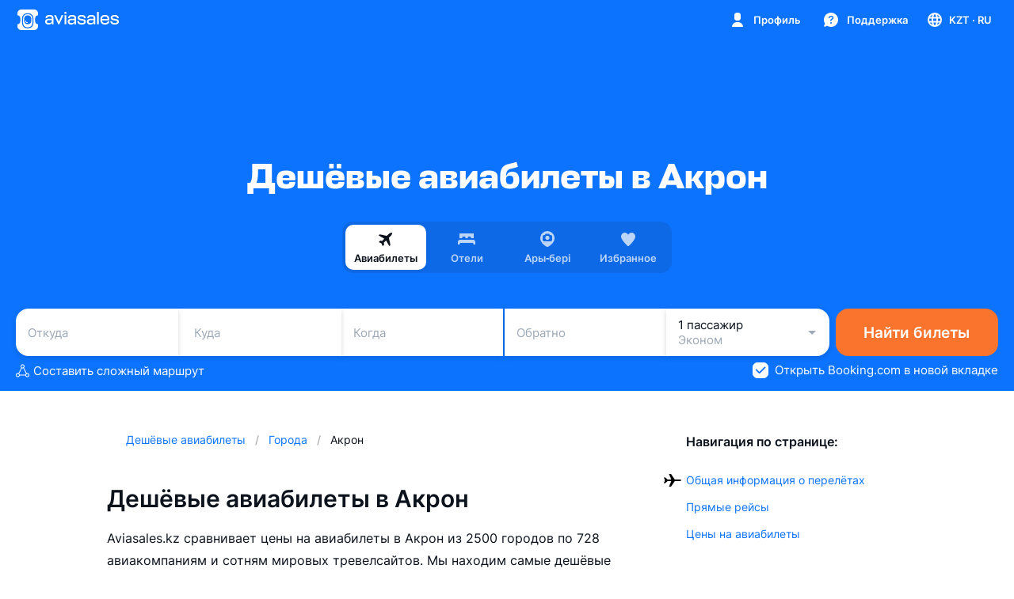

--- FILE ---
content_type: text/css; charset=utf-8
request_url: https://static.aviasales.com/selene-static/entrypoint/shared-528b8641fe3904b0b64591b29e8baa2ae1e93a27.fc6d465572862bc9.css
body_size: 4121
content:
:not(#\#).s__OV0WL4nJBtQBIfhH{color:var(--text_primary)}:not(#\#).s__nT4xhLlAIAvIVPWc{flex-direction:column;justify-content:center;align-items:center;width:100%;height:390px;display:flex;position:relative}:not(#\#).s__kMuTVaBO3xUpPhIR{position:absolute;top:50%;left:50%;transform:translate(-50%,-50%)}:not(#\#).s__H_TQDiOEe2MqYLOD{border:none;width:100%;height:100%}:not(#\#).s__H_TQDiOEe2MqYLOD.s___h4TsoEBQYQrxjF8{visibility:hidden}:not(#\#).s__UtoHSwu_OIsflJSh{flex:1;justify-content:center;align-items:center;width:100%;padding:24px 16px;display:flex}@media (max-width:567px){:not(#\#).s__UtoHSwu_OIsflJSh{align-items:flex-start;padding:0}}:not(#\#).s__jksuDc_kw7QyldCT{background-color:var(--white-graphite_600);border-radius:10px;flex-direction:column;align-items:center;width:600px;min-height:600px;padding:24px;display:flex}@media (max-width:567px){:not(#\#).s__jksuDc_kw7QyldCT{background-color:transparent;border-radius:0;width:100%}}:not(#\#).s__dELU72eKGlEFf3cJ{margin:0;padding:0 0 24px}:not(#\#).s__X6pjyF_POSM13PhO{color:var(--text_primary);text-align:center;margin:0 0 4px}:not(#\#).s__hFplC4QAbv4EyhET{color:var(--text_secondary);text-align:center;margin-bottom:24px}:not(#\#).s__hiGwHa0ueeo4na25{color:var(--brand_primary_500);cursor:pointer;background:0 0;border:none;margin:0;padding:0;display:inline}:not(#\#).s__qvsT85CYJHARCSi0{flex:1;justify-content:center;align-items:center;width:100%;display:flex}:not(#\#).s__AlcNyp80XYcWpauY{color:var(--text_secondary);text-align:center;margin-top:24px}:not(#\#).s__SKOukafh7howDtqh{color:var(--brand_primary_500);text-decoration:none}.s__Bp_sz0opOmQ4eeoz{--design-system-input-background:var(--white);--design-system-input-border:var(--black_alpha_16);--design-system-input-value:var(--ink_800);--design-system-input-placeholder:var(--ink_400);--design-system-input-title:var(--ink_400);--design-system-input-caption:var(--ink_400);--design-system-input-placeholder-mask:var(--ink_300);--design-system-input-focus-border:var(--brand_primary_500);--design-system-input-hover-border:var(--black_alpha_40);--design-system-input-disable-value:var(--ink_400);--design-system-input-disable-placeholder:var(--ink_400);--design-system-input-disable-border:var(--black_alpha_4);--design-system-input-disable-background:var(--black_alpha_4);--design-system-input-disable-title:var(--ink_400);--design-system-input-disable-placeholder-mask:var(--ink_400);--design-system-input-disable-caption:var(--ink_400);--design-system-input-error-border:var(--red_500);--design-system-input-error-caption:var(--red_500)}.--night .s__Bp_sz0opOmQ4eeoz{--design-system-input-background:var(--white_alpha_8);--design-system-input-border:var(--white_alpha_16);--design-system-input-value:var(--graphite_50);--design-system-input-placeholder:var(--graphite_300);--design-system-input-title:var(--graphite_300);--design-system-input-caption:var(--graphite_300);--design-system-input-placeholder-mask:var(--graphite_400);--design-system-input-focus-border:var(--brand_primary_500);--design-system-input-hover-border:var(--white_alpha_16);--design-system-input-disable-value:var(--graphite_400);--design-system-input-disable-placeholder:var(--graphite_400);--design-system-input-disable-border:var(--white_alpha_4);--design-system-input-disable-background:var(--white_alpha_4);--design-system-input-disable-title:var(--graphite_400);--design-system-input-disable-placeholder-mask:var(--graphite_400);--design-system-input-disable-caption:var(--graphite_400);--design-system-input-error-border:var(--red_500);--design-system-input-error-caption:var(--red_500)}.s__AEmUN4zwRIsfhnRP{flex-direction:column;width:100%;display:flex;overflow:hidden}.s__kCloQXLY9mcVaXIC{--background-layer:1;--placeholder-mask-layer:2;--input-layer:3;--right-element-layer:4;--title-layer:4;--left-padding:15px;--right-padding:0px;--top-padding:12px;--bottom-padding:12px;--border-radius:12px;--padding:var(--top-padding)var(--right-padding)var(--bottom-padding)var(--left-padding);border-radius:var(--border-radius);opacity:1;width:100%;transition-property:background-color,opacity;transition-duration:.5s;transition-timing-function:cubic-bezier(.33,.96,.49,1.01);position:relative}.s__kCloQXLY9mcVaXIC[data-size=small]{--top-padding:8px;--bottom-padding:8px;--border-radius:8px;height:36px}.s__kCloQXLY9mcVaXIC[data-size=medium]{height:48px}.s__kCloQXLY9mcVaXIC[data-size=medium].s__Lq55o4TXk_4jKh8n{--top-padding:19px;--bottom-padding:5px}.s__kCloQXLY9mcVaXIC.s__EPJ4aeEFFswJMlwA{--right-padding:36px}.s__kCloQXLY9mcVaXIC:after{z-index:var(--background-layer);content:"";background-color:var(--design-system-input-background);border-radius:var(--border-radius);background-clip:padding-box;border:1px solid transparent;transition-property:background;transition-duration:.5s;transition-timing-function:cubic-bezier(.33,.96,.49,1.01);position:absolute;top:0;bottom:0;left:0;right:0}.s__kCloQXLY9mcVaXIC.s__k5lN5jFKRpkG72mK:after{background-color:var(--design-system-input-disable-background)}.s__QwMuMelFG8ggrzUB{z-index:var(--input-layer);box-sizing:border-box;width:100%;height:100%;padding:var(--padding);color:var(--design-system-input-value);border:1px solid var(--design-system-input-border);border-radius:var(--border-radius);box-shadow:none;-webkit-appearance:none;-moz-appearance:none;-ms-appearance:none;appearance:none;background:0 0;transition-property:background,border,color,padding-top,padding-bottom;transition-duration:.5s;transition-timing-function:cubic-bezier(.33,.96,.49,1.01);position:absolute;top:0;bottom:0;left:0;right:0;outline:none!important}.s__QwMuMelFG8ggrzUB[data-size=small]{font-family:var(--text-font-family);font-size:15px;font-weight:400;line-height:19px}.s__QwMuMelFG8ggrzUB[data-size=medium]{font-family:var(--text-font-family);font-size:17px;font-weight:400;line-height:22px}.s__QwMuMelFG8ggrzUB::-webkit-input-placeholder{color:var(--design-system-input-placeholder);opacity:1}.s__QwMuMelFG8ggrzUB::-ms-input-placeholder{color:var(--design-system-input-placeholder);opacity:1}.s__QwMuMelFG8ggrzUB::placeholder{color:var(--design-system-input-placeholder);opacity:1}.s__QwMuMelFG8ggrzUB[data-size=small]::-webkit-input-placeholder{font-family:var(--text-font-family);font-size:15px;font-weight:400;line-height:19px}.s__QwMuMelFG8ggrzUB[data-size=small]::-ms-input-placeholder{font-family:var(--text-font-family);font-size:15px;font-weight:400;line-height:19px}.s__QwMuMelFG8ggrzUB[data-size=small]::placeholder{font-family:var(--text-font-family);font-size:15px;font-weight:400;line-height:19px}.s__QwMuMelFG8ggrzUB[data-size=medium]::-webkit-input-placeholder{font-family:var(--text-font-family);font-size:17px;font-weight:400;line-height:22px}.s__QwMuMelFG8ggrzUB[data-size=medium]::-ms-input-placeholder{font-family:var(--text-font-family);font-size:17px;font-weight:400;line-height:22px}.s__QwMuMelFG8ggrzUB[data-size=medium]::placeholder{font-family:var(--text-font-family);font-size:17px;font-weight:400;line-height:22px}@media (hover:hover),(pointer:fine){.s__QwMuMelFG8ggrzUB:not(:disabled):not(:focus):not(.s__HDY1t024Ph86jYHy):hover{border:1px solid var(--design-system-input-hover-border)}}.s__QwMuMelFG8ggrzUB:disabled{color:var(--design-system-input-disable-value);cursor:not-allowed;border:1px solid var(--design-system-input-disable-border)}.s__QwMuMelFG8ggrzUB:disabled::-webkit-input-placeholder{color:var(--design-system-input-disable-placeholder);opacity:.5}.s__QwMuMelFG8ggrzUB:disabled::-ms-input-placeholder{color:var(--design-system-input-disable-placeholder);opacity:.5}.s__QwMuMelFG8ggrzUB:disabled::placeholder{color:var(--design-system-input-disable-placeholder);opacity:.5}.s__QwMuMelFG8ggrzUB:focus{border:1px solid var(--design-system-input-focus-border)}.s__QwMuMelFG8ggrzUB:focus.s__XMoCmDtRwcICcYme::-webkit-input-placeholder{color:transparent}.s__QwMuMelFG8ggrzUB:focus.s__XMoCmDtRwcICcYme::-ms-input-placeholder{color:transparent}.s__QwMuMelFG8ggrzUB:focus.s__XMoCmDtRwcICcYme::placeholder{color:transparent}.s__QwMuMelFG8ggrzUB:not([placeholder=\ ])+.s__pUEDNHKoY1MHA2Uk,.s__QwMuMelFG8ggrzUB:focus+.s__pUEDNHKoY1MHA2Uk{width:calc(136% - var(--left-padding));transform:translateY(-7px)scale(.64)}.s__QwMuMelFG8ggrzUB:not(:placeholder-shown)+.s__pUEDNHKoY1MHA2Uk{width:calc(136% - var(--left-padding));transform:translateY(-7px)scale(.64)}.s__QwMuMelFG8ggrzUB.s__HDY1t024Ph86jYHy{border:1px solid var(--design-system-input-error-border)}.s__QwMuMelFG8ggrzUB:-webkit-autofill{transition:background-color 5000s ease-in-out;color:var(--design-system-input-value)!important;caret-color:var(--design-system-input-value)!important;-webkit-text-fill-color:var(--design-system-input-value)!important}.s__QwMuMelFG8ggrzUB:-webkit-autofill:hover{transition:background-color 5000s ease-in-out;color:var(--design-system-input-value)!important;caret-color:var(--design-system-input-value)!important;-webkit-text-fill-color:var(--design-system-input-value)!important}.s__QwMuMelFG8ggrzUB:-webkit-autofill:focus{transition:background-color 5000s ease-in-out;color:var(--design-system-input-value)!important;caret-color:var(--design-system-input-value)!important;-webkit-text-fill-color:var(--design-system-input-value)!important}.s__QwMuMelFG8ggrzUB:-webkit-autofill:active{transition:background-color 5000s ease-in-out;color:var(--design-system-input-value)!important;caret-color:var(--design-system-input-value)!important;-webkit-text-fill-color:var(--design-system-input-value)!important}.s__QwMuMelFG8ggrzUB:-webkit-autofill:disabled{color:var(--design-system-input-disable-value)!important;-webkit-text-fill-color:var(--design-system-input-disable-value)!important}.s__QwMuMelFG8ggrzUB:-webkit-autofill:hover:disabled{color:var(--design-system-input-disable-value)!important;-webkit-text-fill-color:var(--design-system-input-disable-value)!important}.s__QwMuMelFG8ggrzUB:-webkit-autofill:focus:disabled{color:var(--design-system-input-disable-value)!important;-webkit-text-fill-color:var(--design-system-input-disable-value)!important}.s__QwMuMelFG8ggrzUB:-webkit-autofill:active:disabled{color:var(--design-system-input-disable-value)!important;-webkit-text-fill-color:var(--design-system-input-disable-value)!important}.s__cv0z0UhxUQ6RwKRu{z-index:var(--placeholder-mask-layer);padding:var(--padding);color:var(--design-system-input-placeholder-mask);border-radius:var(--border-radius);border:1px solid transparent;transition-property:color;transition-duration:.5s;transition-timing-function:cubic-bezier(.33,.96,.49,1.01);position:absolute;top:0;bottom:0;left:0;right:0}.s__cv0z0UhxUQ6RwKRu[data-size=small]{font-family:var(--text-font-family);font-size:15px;font-weight:400;line-height:19px}.s__cv0z0UhxUQ6RwKRu[data-size=medium]{font-family:var(--text-font-family);font-size:17px;font-weight:400;line-height:22px}.s__cv0z0UhxUQ6RwKRu.s__k5lN5jFKRpkG72mK{color:var(--design-system-input-disable-placeholder-mask);opacity:.5}.s__l95rSfw9ye4kxvO3{color:var(--design-system-input-value)}.s__l95rSfw9ye4kxvO3.s__k5lN5jFKRpkG72mK{transition-property:color;transition-duration:.5s;transition-timing-function:cubic-bezier(.33,.96,.49,1.01)}.s__OhtUJMF6bncuzS8Q{color:transparent}.s__pUEDNHKoY1MHA2Uk{font-family:var(--text-font-family);top:13px;right:var(--right-padding);left:var(--left-padding);z-index:var(--title-layer);color:var(--design-system-input-title);text-overflow:ellipsis;white-space:nowrap;pointer-events:none;transform-origin:0 0;will-change:transform;font-size:17px;font-weight:400;line-height:22px;transition-property:transform;transition-duration:.5s;transition-timing-function:cubic-bezier(.33,.96,.49,1.01);position:absolute;overflow:hidden;transform:translate(0)scale(1)}.s__pUEDNHKoY1MHA2Uk.s__GN322ZgpUDwxWEEs{width:calc(136% - var(--left-padding));transform:translateY(-7px)scale(.64)}.s__pUEDNHKoY1MHA2Uk.s__k5lN5jFKRpkG72mK{color:var(--design-system-input-disable-title);opacity:.5}.s___Gp982B9DUspcB1c{top:0;bottom:0;right:0;left:calc(100% - var(--right-padding));z-index:var(--right-element-layer);justify-content:flex-end;align-items:center;display:flex;position:absolute}.s___Gp982B9DUspcB1c[data-size=small]{right:9px}.s___Gp982B9DUspcB1c[data-size=medium]{right:11px}.s__UV7705oNhcM_PHv8{font-family:var(--text-font-family);text-align:left;opacity:1;padding-top:4px;font-size:11px;font-weight:400;line-height:14px;transition-property:color,opacity;transition-duration:.5s;transition-timing-function:cubic-bezier(.33,.96,.49,1.01)}.s__UV7705oNhcM_PHv8[data-size=small]{padding-left:6px}.s__UV7705oNhcM_PHv8[data-size=medium]{padding-left:8px}.s__UV7705oNhcM_PHv8.s__k5lN5jFKRpkG72mK{opacity:.5}.s__UV7705oNhcM_PHv8.s__k5lN5jFKRpkG72mK.s__n5JqsKl3XtowpQs5{color:var(--design-system-input-disable-caption)}.s__n5JqsKl3XtowpQs5{color:var(--design-system-input-caption)}.s__wd60szKJz5kEi6AY{color:var(--design-system-input-error-caption)}.s__I_kmVu7qvA8MYRYK{white-space:break-spaces}.s__iWFyq0KqSUkNpRFW{pointer-events:none}:not(#\#).s__sbLQJhj5MkYSwKtn{background-color:var(--ink_300);border:none;border-radius:10px;grid-template-rows:auto auto auto auto;grid-template-columns:1fr 1fr;gap:12px;width:100%;margin:0;padding:16px;display:grid}:not(#\#).--night .s__sbLQJhj5MkYSwKtn{background-color:var(--graphite_800)}:not(#\#).s__RC2CkUZEdcpON9ak{grid-area:1/1/auto/3}:not(#\#).s__JWOlJbLyHMnIKDi6{grid-area:2/1/auto/3}:not(#\#).s__SL_mENx1BxUrOKwa{grid-area:3/1}:not(#\#).s__EQ22ajl2xfUFGUDw{grid-area:3/2}:not(#\#).s__LjA9d51JAWMHlGCU{grid-area:4/1/auto/3;justify-content:space-between;align-items:center;width:100%;padding-top:16px;display:flex}:not(#\#).s__KP7rXLsLISovzHwN path{fill:var(--icon_default)}:not(#\#).s__iesSPQ8kZkc7OxCU{object-fit:contain;width:auto;height:16px}:not(#\#).s__p9HCsIhrfyUhpsqK{padding-top:24px}:not(#\#).s__pFJUugn_JTkZkUc9{background-color:var(--card_white_on_modal_background);border-radius:10px;flex-direction:column;align-items:center;row-gap:24px;width:336px;padding:24px;display:flex}@media (max-width:567px){:not(#\#).s__pFJUugn_JTkZkUc9{background-color:var(--white)}:not(#\#).--night .s__pFJUugn_JTkZkUc9{background-color:var(--graphite_700)}}:not(#\#).s__kbLqIt5fgurAhAyB{width:100%}:not(#\#).s__tmujxkmbaPEQboUJ{justify-content:center;display:flex}:not(#\#).s__LyIWvrcdpWIXI2CT>span:not(:last-child){margin-bottom:12px}:not(#\#).s__coa6rhFiK4Eq8GPh{color:var(--text_secondary);display:block}:not(#\#).s__coa6rhFiK4Eq8GPh.s__qCYrDHDiyo89CzoM{text-align:left}:not(#\#).s__coa6rhFiK4Eq8GPh.s__WWHJ0elef98HpAOm{text-align:center}:not(#\#).s__RZiVlZ2hCYGfiT_V{color:var(--text_secondary);display:inline-block}:not(#\#).s__RZiVlZ2hCYGfiT_V.s__qCYrDHDiyo89CzoM{text-align:left}:not(#\#).s__RZiVlZ2hCYGfiT_V.s__WWHJ0elef98HpAOm{text-align:center}:not(#\#).s__mBJEeLAr12MBdnTF{color:var(--brand_primary_500);white-space:nowrap;padding:0;text-decoration:none}:not(#\#).s__CsjYseUz74IRfTuQ{justify-content:center;align-items:center;width:100%;display:flex}:not(#\#).s__qzqYEVjuTEIsvTRp{margin-left:16px}:not(#\#).s__MM08FguxMmsuq7MO{background-color:var(--ink_25);border-radius:10px;flex-direction:column;padding:16px;display:flex}:not(#\#).--night .s__MM08FguxMmsuq7MO{background-color:var(--graphite_800)}@media (max-width:567px){:not(#\#).--night .s__MM08FguxMmsuq7MO{background-color:var(--graphite_600)}}:not(#\#).s__IP9yrEMBIHI5ZjQA{color:var(--text_primary);margin-bottom:12px}:not(#\#).s__rs3FjBD9TE01OXop{flex-direction:column;align-items:center;width:100%;margin:0;padding:0;display:flex}:not(#\#).s__hlDxsUgSofknjlhJ{color:var(--text_primary)}:not(#\#).s__gKxkGwDXpZA8bOFb{flex-direction:column;width:100%;margin:0;padding:0;list-style:none;display:flex}:not(#\#).s__XQL4RrTKJXcabECj{justify-content:space-between;align-items:center;display:flex}:not(#\#).s__XQL4RrTKJXcabECj.s__qX5WEf0MgV4gdRFp{align-items:flex-start}:not(#\#).s__XQL4RrTKJXcabECj:not(:last-child){padding-bottom:8px}:not(#\#).s__xiooWw7J6UYvKH3z{color:var(--text_primary)}:not(#\#).s__Io1yfli0GGIENB_F{justify-content:flex-end;align-items:center;display:flex}:not(#\#).s__jUb2PEh_jkEc9Wwq{max-width:200px}:not(#\#).s__peXPqlMv9QGQkLtm{align-items:center;display:flex}:not(#\#).s__p3kCMFJxI0oJ7aE1{justify-content:center;align-items:center;display:flex}:not(#\#).s__AIrxxtPlzUsQymnI{max-width:240px;padding:8px 12px}:not(#\#).s__gAbzB3a3cskUeDUR{color:var(--text_primary)}:not(#\#).s__IpsfHNz_hIPS5aCQ{color:var(--white);text-align:center}:not(#\#).s__JQZUEZzjor4Wtd7A{margin-left:4px}:not(#\#).s__JQZUEZzjor4Wtd7A path{fill:var(--ink_400-graphite_300)}:not(#\#).s__pFvldziAV8uf231m{color:var(--brand_primary_500);text-decoration:none}:not(#\#).s__exJ1QITKOAQAvy8k{justify-content:center;align-items:center;display:flex}:not(#\#).s__dByNHIAoUfEdwvH5{color:var(--white-graphite_900);background-color:var(--ink_800-graphite_50)}:not(#\#).s__cjvw6cTR_QGUCzt3{margin-left:4px}:not(#\#).s__kQu2bRWzD4bvmsiA{flex-direction:column;width:100%;margin:0;padding:0;display:flex}:not(#\#).s__mrtNItVWahk6aloH{color:var(--text_primary);justify-content:space-between;align-items:center;display:flex}:not(#\#).s__WdXICJ05Qon2jWrB{color:var(--text_secondary);margin:8px 0 0}:not(#\#).s__hIVn_8eMo9kvPV72{color:var(--white-graphite_900);background:var(--social_apple_500)}:not(#\#).s__I7Q7hefWPbML_l7k{justify-content:center;align-items:center;display:flex}:not(#\#).s__IsWNdwcV3yAeT_lQ{margin-left:var(--premium-space-3xs)}:not(#\#).s__IsWNdwcV3yAeT_lQ path{color:currentColor}:not(#\#).s__KRevypQrrwwPcFkm{background-color:var(--card_gray_on_card_background);border-radius:10px;flex-direction:column;width:100%;padding:12px 16px;display:flex}:not(#\#).s__qVSuUf5e24BX28p_{cursor:pointer;background-color:transparent;border:none;justify-content:space-between;align-items:center;display:flex}@media (hover:hover),(pointer:fine){:not(#\#).s__qVSuUf5e24BX28p_{cursor:pointer}:not(#\#).s__qVSuUf5e24BX28p_:hover path{fill:var(--accent_brand_primary_500)}}:not(#\#).s__qVSuUf5e24BX28p_:focus{outline:0}:not(#\#)[data-interaction-mode=keyboard] .s__qVSuUf5e24BX28p_:focus{outline:2px solid rgba(239,83,37,.5)}@media (prefers-reduced-motion:no-preference){:not(#\#)[data-interaction-mode=keyboard] .s__qVSuUf5e24BX28p_:focus{outline-offset:5px;transition:outline-offset .25s}}@media not all and (-webkit-min-device-pixel-ratio:.0000264583),not all and (-webkit-min-device-pixel-ratio:.0000264583),not all and (min-resolution:.001dpcm){@supports ((-webkit-appearance:none)){:not(#\#)[data-interaction-mode=keyboard] .s__qVSuUf5e24BX28p_:focus{transition:none}}}:not(#\#)[data-interaction-mode=keyboard] .s__qVSuUf5e24BX28p_:focus path{fill:var(--accent_brand_primary_500)}:not(#\#).s__qVSuUf5e24BX28p_:focus-visible{outline:2px solid rgba(239,83,37,.5)}@media (prefers-reduced-motion:no-preference){:not(#\#).s__qVSuUf5e24BX28p_:focus-visible{outline-offset:5px;transition:outline-offset .25s}}@media not all and (-webkit-min-device-pixel-ratio:.0000264583),not all and (-webkit-min-device-pixel-ratio:.0000264583),not all and (min-resolution:.001dpcm){@supports ((-webkit-appearance:none)){:not(#\#).s__qVSuUf5e24BX28p_:focus-visible{transition:none}}}:not(#\#).s__qVSuUf5e24BX28p_:focus-visible path{fill:var(--accent_brand_primary_500)}:not(#\#).s__qVSuUf5e24BX28p_.s__LajyO3Y5yEAa7Nyn{margin-bottom:16px}:not(#\#).s__YeQJOqYeUzYt664l{margin-right:14px}:not(#\#).s__nhaEkiWLOJgOVWtW{align-items:center;display:flex}:not(#\#).s__SGAqcR81co4OewkZ{color:var(--text_primary);margin:0}:not(#\#).s__eBVwXq8J6AMjB4WD{justify-content:center;align-items:center;display:flex}:not(#\#).s__SgIaoL6y97M_3sd_{transition-property:transform;transition-duration:.5s;transition-timing-function:cubic-bezier(.33,.96,.49,1.01)}:not(#\#).s__SgIaoL6y97M_3sd_ path{fill:var(--ink_400-graphite_300)}:not(#\#).s__SgIaoL6y97M_3sd_.s__hL3ep5meN03mM0Rt{transform:rotate(180deg)}:not(#\#).s__B2noUWmmrk5bSObb{color:var(--text_secondary);text-align:left;margin:12px 0;display:block}:not(#\#).s__l2O7Nb2dtxMFeTCs{background-color:var(--ink_25);border-radius:10px;width:100%;padding:12px 16px;display:flex}:not(#\#).--night .s__l2O7Nb2dtxMFeTCs{background-color:var(--graphite_800)}@media (max-width:567px){:not(#\#).--night .s__l2O7Nb2dtxMFeTCs{background-color:var(--graphite_600)}}:not(#\#).s__SDGoHDeSRJgK6Fs4{padding:0 56px 40px}:not(#\#).s__CbQS8DU7lb8OhluJ{align-items:center;height:100%}:not(#\#).s__esBJr5pJZgUSWZge{justify-content:center;align-items:center;width:100%;height:100%;display:flex}:not(#\#).s__T5svIIpnnSMuW3Ur{grid-template-rows:[icon]auto 16px[title]auto 12px[description]auto 24px[button]auto;grid-template-columns:100%;width:100%;max-width:550px;padding:0 16px;display:grid}:not(#\#).s__FrbVNo3wi7O5nCvY{object-fit:contain;justify-self:center;width:40px;height:40px}:not(#\#).s__ATf54P_owckFXJjz{width:64px;height:64px;margin:0 auto}:not(#\#).s__wBS3xqXBkMkoXDgE{color:var(--text_primary);text-align:center;grid-area:title/1;margin:0}:not(#\#).s__AdfSFqbqn4kQFDqf{color:var(--text_primary);text-align:center;grid-area:description/1}:not(#\#).s__vm0DpKYFnbI9QFNS{border-radius:6px;grid-area:button/1;justify-self:center;max-width:335px;height:36px;padding:0 16px}@media (min-width:768px){:not(#\#).s__vm0DpKYFnbI9QFNS{border-radius:10px;height:48px}}
/*# sourceMappingURL=https://private-static.prod.k8s.int.avs.io/selene-source-maps/shared-528b8641fe3904b0b64591b29e8baa2ae1e93a27.fc6d465572862bc9.css.map*/

--- FILE ---
content_type: text/css; charset=utf-8
request_url: https://static.aviasales.com/selene-static/entrypoint/shared-aa2f4ccbe8266f9b123a08c0ac1894a9225935ff.eb2ab5fcd9466087.css
body_size: 3684
content:
:not(#\#).s__JOMPa7xHS08oAIsd{position:relative}:not(#\#).s__JOMPa7xHS08oAIsd.s__xjSgZne60cq7DjCV{pointer-events:none}:not(#\#).s__TQZ35sPN2W0HHDCo{background-color:var(--card_gray_on_modal_background);border-radius:8px;max-width:100%;transition-property:max-width;transition-duration:.15s;transition-timing-function:cubic-bezier(.33,.96,.49,1.01)}:not(#\#).s__TQZ35sPN2W0HHDCo.s__oVxgnI1eYy4KSfUS{max-width:calc(100% - 44px)}:not(#\#).s__te6Dt_nL_D0qbudo{color:var(--icon_default)}:not(#\#).s__BIFnwUuJnEbM0Iib{pointer-events:none;opacity:0;transition-property:opacity;transition-duration:.15s;transition-timing-function:cubic-bezier(.33,.96,.49,1.01);position:absolute;top:0;right:0}:not(#\#).s__BIFnwUuJnEbM0Iib.s__oVxgnI1eYy4KSfUS{pointer-events:all;opacity:1}:not(#\#).s__vnRWaBx1VBoEQpED{border-radius:10px;width:36px;height:36px}:not(#\#).s__cSpTbR_DNUcW6R2c{z-index:1;background-color:var(--card_gray_on_modal_background);border-radius:16px;flex-direction:column;gap:8px;min-width:264px;max-width:348px;padding:12px;display:flex;position:relative;overflow:hidden}@media (min-width:1024px){:not(#\#).s__cSpTbR_DNUcW6R2c{width:100%}}:not(#\#).s__syu1z8vVotgS4gLq{align-items:center;display:flex;position:relative}:not(#\#).s__wGzvY0LWSUl2oysQ{flex-shrink:0;width:64px;height:64px;display:flex;position:absolute;bottom:-12px;right:0;transform:rotate(10deg)}@media (min-width:768px){:not(#\#).s__wGzvY0LWSUl2oysQ{bottom:-38px;right:-42px}}:not(#\#).s__lXbHaG_v8uAFMKsA{width:236px;color:var(--text_primary);font-family:var(--text-font-family);margin-right:64px;padding-left:4px;font-size:15px;font-weight:600;line-height:19px}@media (min-width:768px){:not(#\#).s__lXbHaG_v8uAFMKsA{width:100%;margin-right:0}}:not(#\#).s__V1sEDw8oiysCSbYX{color:var(--text_secondary);padding-left:4px;font-size:11px}:not(#\#).s__JRgKh0FK08PI8sgz{color:var(--brand_primary_500);text-decoration:none}:not(#\#).s__n7XUhwB8Un0Lxls9{flex-flow:column;display:flex}:not(#\#).s__ar3JZ_IboRAgBPn9{display:none}@media (min-width:768px){:not(#\#).s__ar3JZ_IboRAgBPn9{text-align:left;cursor:pointer;background:var(--card_gray_on_modal_background);border:none;border-radius:10px;grid-template-rows:auto;grid-template-columns:1fr auto;align-items:center;gap:16px;width:100%;max-width:340px;padding:12px;display:grid;position:relative}}@media (min-width:768px) and (min-width:768px){:not(#\#).s__ar3JZ_IboRAgBPn9{max-width:348px}}@media (min-width:768px) and (hover:hover),(min-width:768px) and (pointer:fine){:not(#\#).s__ar3JZ_IboRAgBPn9{cursor:pointer}:not(#\#).s__ar3JZ_IboRAgBPn9:hover:after{content:"";background:var(--black_alpha_4);border-radius:10px;width:100%;height:100%;position:absolute}}@media (min-width:768px){:not(#\#).s__ar3JZ_IboRAgBPn9:focus{outline:0}:not(#\#)[data-interaction-mode=keyboard] .s__ar3JZ_IboRAgBPn9:focus{outline:2px solid rgba(239,83,37,.5)}}@media (min-width:768px) and (prefers-reduced-motion:no-preference){:not(#\#)[data-interaction-mode=keyboard] .s__ar3JZ_IboRAgBPn9:focus{outline-offset:5px;transition:outline-offset .25s}}@media (min-width:768px){@media not all and (-webkit-min-device-pixel-ratio:.0000264583),not all and (-webkit-min-device-pixel-ratio:.0000264583),not all and (min-resolution:.001dpcm){@supports ((-webkit-appearance:none)){:not(#\#)[data-interaction-mode=keyboard] .s__ar3JZ_IboRAgBPn9:focus{transition:none}}}:not(#\#)[data-interaction-mode=keyboard] .s__ar3JZ_IboRAgBPn9:focus:after{content:"";background:var(--black_alpha_4);border-radius:10px;width:100%;height:100%;position:absolute}:not(#\#).s__ar3JZ_IboRAgBPn9:focus-visible{outline:2px solid rgba(239,83,37,.5)}}@media (min-width:768px) and (prefers-reduced-motion:no-preference){:not(#\#).s__ar3JZ_IboRAgBPn9:focus-visible{outline-offset:5px;transition:outline-offset .25s}}@media (min-width:768px){@media not all and (-webkit-min-device-pixel-ratio:.0000264583),not all and (-webkit-min-device-pixel-ratio:.0000264583),not all and (min-resolution:.001dpcm){@supports ((-webkit-appearance:none)){:not(#\#).s__ar3JZ_IboRAgBPn9:focus-visible{transition:none}}}:not(#\#).s__ar3JZ_IboRAgBPn9:focus-visible:after{content:"";background:var(--black_alpha_4);border-radius:10px;width:100%;height:100%;position:absolute}}:not(#\#).s__iOwq8LYcC0rgs9dv{flex-direction:column;gap:1px;max-width:360px;display:flex}:not(#\#).s__siAG1K3Zk8WQs1e2{color:var(--text_primary)}:not(#\#).s__tdPCZV5mSo4b2Eij{color:var(--text_secondary);margin-top:4px}:not(#\#).s__YAsaDzg0csPDjWDE{grid-area:1/2/2}:not(#\#).s__IJWnBle83yQWcVbn{display:none}:not(#\#).--night .s__IJWnBle83yQWcVbn,:not(#\#).s__tRv7A728EtgtxmNS{display:block}:not(#\#).--night .s__tRv7A728EtgtxmNS{display:none}:not(#\#).s__xzX844z0lDcxAdrT{height:568px;overflow:hidden}:not(#\#).s__a9g9H27skoaSIZU7{justify-content:center;padding-top:40px;display:flex}:not(#\#).s__G2lEOOfJ3G0rtF7T{flex-direction:column;justify-content:flex-end;align-items:center;gap:24px;width:100%;margin-top:88px;display:flex;position:absolute}:not(#\#).s__SaMlPU3ttdclBstf{color:var(--text_primary)}:not(#\#).s__iP9AccR2Yo3drhLc{position:relative}:not(#\#).s__wp8vZET_KYmbvGrW{position:absolute;top:50%;left:50%;transform:translate(-50%,-50%)}:not(#\#).s__iZfOt8tPfeIZy4lI{display:none}:not(#\#).--night .s__iZfOt8tPfeIZy4lI,:not(#\#).s__kGcLz4H_d43_qdw4{display:block}:not(#\#).--night .s__kGcLz4H_d43_qdw4{display:none}:not(#\#).s__QxUlDNWL6_cX6rQu{flex-direction:column;gap:8px;display:flex}.s__Ij73JII4xKsujW92{--mobile-app-button-border-color:transparent}.--night .s__Ij73JII4xKsujW92{--mobile-app-button-border-color:var(--white_alpha_24)}.s__giIx1BYeqMgrOxsp{border-radius:12px;width:162px;height:48px;display:block;position:relative}.s__giIx1BYeqMgrOxsp:after{content:"";border:2px solid var(--mobile-app-button-border-color);border-radius:12px;position:absolute;top:0;bottom:0;left:0;right:0}:not(#\#).s__wZL11flyM7EzRluD{flex-wrap:wrap;justify-content:center;row-gap:48px;max-width:1328px;margin-left:auto;margin-right:auto;padding-top:48px;padding-bottom:24px;display:flex}@media (min-width:768px){:not(#\#).s__wZL11flyM7EzRluD{justify-content:space-between;row-gap:40px;padding-top:64px}}:not(#\#).s__VYJIbEFuiEY3QCRj{flex-direction:column;gap:32px;display:flex}@media (min-width:768px){:not(#\#).s__VYJIbEFuiEY3QCRj{max-width:170px}}:not(#\#).s__jufGw7iRgVAMwtEu{flex-direction:column;align-items:center;gap:16px;width:100%;display:flex}@media (min-width:768px){:not(#\#).s__jufGw7iRgVAMwtEu{width:unset;align-items:flex-start}}:not(#\#).s__jufGw7iRgVAMwtEu:empty{display:none}:not(#\#).s__emu2n2wwBEcIitlw{justify-content:center;align-items:center;gap:24px;width:100%;min-width:240px;max-width:340px;display:flex}@media (min-width:768px){:not(#\#).s__emu2n2wwBEcIitlw{justify-content:space-between;align-items:flex-start;max-width:100%}}@media (min-width:1023px){:not(#\#).s__emu2n2wwBEcIitlw{flex-direction:column;justify-content:flex-start;align-items:flex-start;gap:24px;max-width:340px}}:not(#\#).s__emu2n2wwBEcIitlw>:only-child{margin-left:auto;margin-right:auto}:not(#\#).s__jmrYwKKK9Rwbwmzg{justify-content:center;align-items:center;width:100%;display:flex}@media (min-width:768px){:not(#\#).s__jmrYwKKK9Rwbwmzg{justify-content:space-between}}:not(#\#).s__T4aSWxpvAcrG0fuK{flex-wrap:wrap;justify-content:center;gap:20px;display:flex}:not(#\#).s__b7_z_QJ2iQZzQ9Z6{display:block}@media (min-width:767px){:not(#\#).s__b7_z_QJ2iQZzQ9Z6{display:none}}:not(#\#).s__tC0QR0uIG2SnsijO{display:none}@media (min-width:767px){:not(#\#).s__tC0QR0uIG2SnsijO{display:block}}:not(#\#).s__EUCmOZ9fxYwpoOj8{white-space:nowrap}:not(#\#).s__mHHllUDLrbwJnhVb{flex-direction:column;justify-content:center;align-items:center;gap:16px;display:flex}@media (min-width:768px){:not(#\#).s__mHHllUDLrbwJnhVb{flex-direction:row;justify-content:flex-start}}:not(#\#).s__OT9XfkmWLQc8Aby8{color:var(--text_primary);text-wrap:nowrap;flex-direction:row;gap:2px;display:flex}@media (min-width:768px){:not(#\#).s__OT9XfkmWLQc8Aby8{flex-direction:column}}.s__eL0W5ckpiszGCJAh{cursor:pointer;display:block;position:relative}.s__eL0W5ckpiszGCJAh input{cursor:pointer;opacity:0;width:0;height:0;position:absolute}.s__fdcBCtrL6y4o2Sjr{flex-shrink:0;display:block;position:relative;top:0;left:0}.s__fdcBCtrL6y4o2Sjr.s__Ps5K7itC5wgwyiux{background-image:url(/selene-static/entrypoint/94a48da73f7a51bc.svg);background-position:50%;border-radius:100px;width:50px;height:30px;box-shadow:inset 0 0 4px rgba(0,0,0,.3)}.s__fdcBCtrL6y4o2Sjr.s__Ps5K7itC5wgwyiux:before{z-index:3;content:"";border-radius:inherit;opacity:0;background-image:url(/selene-static/entrypoint/b3cd8f10bc0e2e27.svg);background-position:50%;width:100%;height:100%;transition-property:opacity;transition-duration:.2s;transition-timing-function:ease-in-out;display:block;position:absolute;top:0;left:0}.s__fdcBCtrL6y4o2Sjr.s__pCT4e05sB0PbySJY{will-change:transform;background-image:url(/selene-static/entrypoint/dc971dfb1693e011.svg);background-position:50%;border-radius:10px;width:32px;height:32px;overflow:hidden}.s__fdcBCtrL6y4o2Sjr.s__pCT4e05sB0PbySJY:before{z-index:3;content:"";border-radius:inherit;opacity:0;background-image:url(/selene-static/entrypoint/d0a835da6a744b09.svg);background-position:50%;width:100%;height:100%;transition-property:opacity;transition-duration:.2s;transition-timing-function:ease-in-out;display:block;position:absolute;top:0;left:0}.s__ehrkZTNF8DYQY2hg{z-index:3;background:var(--white);border-radius:20px;width:20px;height:20px;position:absolute}.s__ehrkZTNF8DYQY2hg.s__Ps5K7itC5wgwyiux{background-image:url(/selene-static/entrypoint/554fa5bcc36e9374.svg);background-position:50%;transition-property:transform,box-shadow;transition-duration:.2s;transition-timing-function:ease-in-out;top:5px;left:5px}.s__ehrkZTNF8DYQY2hg.s__Ps5K7itC5wgwyiux:before{z-index:3;content:"";border-radius:inherit;opacity:0;background-image:radial-gradient(49.25% 49.25%,#ff8742 0%,#ffd092 100%);background-position:50%;width:100%;height:100%;transition-property:opacity;transition-duration:.2s;transition-timing-function:ease-in-out;display:block;position:absolute;top:0;left:0}.s__ehrkZTNF8DYQY2hg.s__pCT4e05sB0PbySJY{transition-property:transform;transition-duration:.2s;transition-timing-function:ease-in-out;bottom:0;overflow:hidden}.s__ehrkZTNF8DYQY2hg.s__pCT4e05sB0PbySJY.s__M89P_dNrPxIEDbUy{background-image:radial-gradient(49.25% 49.25%,#ff8742 0%,#ffad25 100%);left:0;box-shadow:0 0 5px rgba(0,0,0,.25),inset 0 0 10px rgba(255,255,255,.5)}.s__ehrkZTNF8DYQY2hg.s__pCT4e05sB0PbySJY.s___PdQBJVPkyNW61za{background-image:url(/selene-static/entrypoint/554fa5bcc36e9374.svg);right:0}.s__eL0W5ckpiszGCJAh input[data-privet-kotlega]~.s__fdcBCtrL6y4o2Sjr .s__ehrkZTNF8DYQY2hg.s__pCT4e05sB0PbySJY.s__M89P_dNrPxIEDbUy{background-image:url(/selene-static/entrypoint/da4bf7f9a3cb0ac3.jpg);background-position:50%;background-size:cover}.s__eL0W5ckpiszGCJAh input:not(:checked)~.s__fdcBCtrL6y4o2Sjr:before{opacity:1}.s__eL0W5ckpiszGCJAh input:not(:checked)~.s__fdcBCtrL6y4o2Sjr.s__Ps5K7itC5wgwyiux{background-image:none}.s__eL0W5ckpiszGCJAh input:not(:checked)~.s__fdcBCtrL6y4o2Sjr .s__ehrkZTNF8DYQY2hg.s__Ps5K7itC5wgwyiux{transform:translate(0);box-shadow:0 0 5px rgba(0,0,0,.25),inset 0 0 10px rgba(255,255,255,.5)}.s__eL0W5ckpiszGCJAh input:checked~.s__fdcBCtrL6y4o2Sjr .s__ehrkZTNF8DYQY2hg.s__Ps5K7itC5wgwyiux:before{opacity:0}.s__eL0W5ckpiszGCJAh input:not(:checked)~.s__fdcBCtrL6y4o2Sjr .s__ehrkZTNF8DYQY2hg.s__pCT4e05sB0PbySJY.s__M89P_dNrPxIEDbUy{transform:translate(-2px,2px)}.s__eL0W5ckpiszGCJAh input:not(:checked)~.s__fdcBCtrL6y4o2Sjr .s__ehrkZTNF8DYQY2hg.s__pCT4e05sB0PbySJY.s___PdQBJVPkyNW61za{transform:translate(20px,20px)}.s__eL0W5ckpiszGCJAh input:checked~.s__fdcBCtrL6y4o2Sjr:before{opacity:0}.s__eL0W5ckpiszGCJAh input:checked~.s__fdcBCtrL6y4o2Sjr .s__ehrkZTNF8DYQY2hg.s__Ps5K7itC5wgwyiux{transform:translate(20px);box-shadow:inset 0 -3px 6px rgba(0,0,0,.15)}.s__eL0W5ckpiszGCJAh input:not(:checked)~.s__fdcBCtrL6y4o2Sjr .s__ehrkZTNF8DYQY2hg.s__Ps5K7itC5wgwyiux:before{opacity:1}.s__eL0W5ckpiszGCJAh input:checked~.s__fdcBCtrL6y4o2Sjr .s__ehrkZTNF8DYQY2hg.s__pCT4e05sB0PbySJY.s__M89P_dNrPxIEDbUy{transform:translate(-20px,20px)}.s__eL0W5ckpiszGCJAh input:checked~.s__fdcBCtrL6y4o2Sjr .s__ehrkZTNF8DYQY2hg.s__pCT4e05sB0PbySJY.s___PdQBJVPkyNW61za{transform:translate(2px,2px)}:not(#\#).s__iKfn6EJAi5wrlYpg{flex-wrap:wrap;justify-content:center;align-items:center;gap:8px;display:flex}@media (min-width:768px){:not(#\#).s__iKfn6EJAi5wrlYpg{justify-content:unset}}:not(#\#).s__tahJ1CAeSvUAKX27{color:var(--ink_500);background-color:var(--black_alpha_8);border-radius:12px;padding:6px;display:flex}:not(#\#).s__tahJ1CAeSvUAKX27:hover{background-color:var(--black_alpha_16)}.s__k7TmnAotH7QpcUpM{display:block}@media (min-width:568px){.s__k7TmnAotH7QpcUpM{padding:0 8px}.s__k7TmnAotH7QpcUpM.s__Azz9aAZdQ2YkkF3m{padding-top:8px}}.s__k7TmnAotH7QpcUpM:not(.s__QeZ2j0beFTgQweY3) .s__veWh8uDoCiUrN_U2{min-height:48px}.s__k7TmnAotH7QpcUpM .s__f_mm44px1lYJtUvZ{width:calc(100% - 16px);margin-left:16px;display:none}@media (min-width:568px){.s__k7TmnAotH7QpcUpM .s__f_mm44px1lYJtUvZ{width:calc(100% - 32px)}}.s___LeFSgge39YJwH1m{text-decoration:none}.s___LeFSgge39YJwH1m+.s___LeFSgge39YJwH1m .s__f_mm44px1lYJtUvZ{display:block}.s___LeFSgge39YJwH1m:not(.s__zhFg_bkVpMS2xHmG):not(.s___wjoc98LqLs2nOj1){cursor:pointer;transition-property:background-color;transition-duration:.15s;transition-timing-function:cubic-bezier(.33,.96,.49,1.01)}.s___LeFSgge39YJwH1m:not(.s__zhFg_bkVpMS2xHmG):not(.s___wjoc98LqLs2nOj1):hover{background-color:var(--hover_table_cell)}.s__veWh8uDoCiUrN_U2{align-items:center;transition-property:opacity;transition-duration:.15s;transition-timing-function:cubic-bezier(.33,.96,.49,1.01);display:flex}.s___wjoc98LqLs2nOj1 .s__veWh8uDoCiUrN_U2{opacity:.3}.s__dLa5GDQDWWETBL0q,.s__fsLgzBjmI28hqBI6,.s__Vk5XGAf3Z0M1cfa_{flex-shrink:0;display:inline-flex}.s___LeFSgge39YJwH1m .s__dLa5GDQDWWETBL0q,.s___LeFSgge39YJwH1m .s__Y3QDcMaCK8cJj5EM{padding-top:12px;padding-bottom:12px}.s__Azz9aAZdQ2YkkF3m .s__dLa5GDQDWWETBL0q,.s__Azz9aAZdQ2YkkF3m .s__Y3QDcMaCK8cJj5EM{padding-top:16px;padding-bottom:16px}.s__dLa5GDQDWWETBL0q{min-width:4px;color:var(--icon_default)}.s__dLa5GDQDWWETBL0q:not(:empty){padding-left:16px}.s__Y3QDcMaCK8cJj5EM{flex:1;min-width:0;padding-left:12px}.s__QeZ2j0beFTgQweY3 .s__Y3QDcMaCK8cJj5EM{padding-bottom:8px;padding-left:16px}.s__fsLgzBjmI28hqBI6{min-width:16px;color:var(--text_brand)}.s__Vk5XGAf3Z0M1cfa_{min-width:16px;color:var(--icon_brand)}.s__Vk5XGAf3Z0M1cfa_:not(:empty){padding-right:16px}.s__CnfS5fLldI2VV21u{color:var(--text_primary)}.s___6hJ9PwNgAAcJRrr{color:var(--text_secondary)}.s__Azz9aAZdQ2YkkF3m .s___6hJ9PwNgAAcJRrr,.s__QeZ2j0beFTgQweY3 .s___6hJ9PwNgAAcJRrr{margin-top:6px}.s___LeFSgge39YJwH1m .s___6hJ9PwNgAAcJRrr{margin-top:2px}@media (min-width:568px){.s___LeFSgge39YJwH1m .s___6hJ9PwNgAAcJRrr{margin-top:4px}}:not(#\#).s__H_us07dInWMGv7XA{width:-webkit-max-content;width:-moz-max-content;width:max-content;height:36px;color:var(--text_primary);text-wrap:nowrap;background-color:var(--card_gray_on_screen_background);border:none;border-radius:8px;align-items:center;gap:6px;padding:0 12px;display:flex;position:relative}@media (hover:hover),(pointer:fine){:not(#\#).s__H_us07dInWMGv7XA{cursor:pointer}:not(#\#).s__H_us07dInWMGv7XA:hover:after{content:"";background:var(--black_alpha_4);border-radius:8px;width:100%;height:100%;position:absolute;left:0}}:not(#\#).s__H_us07dInWMGv7XA:focus{outline:0}:not(#\#)[data-interaction-mode=keyboard] .s__H_us07dInWMGv7XA:focus{outline:2px solid rgba(239,83,37,.5)}@media (prefers-reduced-motion:no-preference){:not(#\#)[data-interaction-mode=keyboard] .s__H_us07dInWMGv7XA:focus{outline-offset:5px;transition:outline-offset .25s}}@media not all and (-webkit-min-device-pixel-ratio:.0000264583),not all and (-webkit-min-device-pixel-ratio:.0000264583),not all and (min-resolution:.001dpcm){@supports ((-webkit-appearance:none)){:not(#\#)[data-interaction-mode=keyboard] .s__H_us07dInWMGv7XA:focus{transition:none}}}:not(#\#)[data-interaction-mode=keyboard] .s__H_us07dInWMGv7XA:focus:after{content:"";background:var(--black_alpha_4);border-radius:8px;width:100%;height:100%;position:absolute;left:0}:not(#\#).s__H_us07dInWMGv7XA:focus-visible{outline:2px solid rgba(239,83,37,.5)}@media (prefers-reduced-motion:no-preference){:not(#\#).s__H_us07dInWMGv7XA:focus-visible{outline-offset:5px;transition:outline-offset .25s}}@media not all and (-webkit-min-device-pixel-ratio:.0000264583),not all and (-webkit-min-device-pixel-ratio:.0000264583),not all and (min-resolution:.001dpcm){@supports ((-webkit-appearance:none)){:not(#\#).s__H_us07dInWMGv7XA:focus-visible{transition:none}}}:not(#\#).s__H_us07dInWMGv7XA:focus-visible:after{content:"";background:var(--black_alpha_4);border-radius:8px;width:100%;height:100%;position:absolute;left:0}:not(#\#).s__YPkSqQGKP5Q8MITk{border:1px solid var(--card_gray_on_screen_background);border-radius:2px;width:18px;height:18px}:not(#\#).s__iflNX0GzVO0zfqsz{width:245px;color:unset;text-align:left;cursor:pointer;background:0 0;border:none;align-items:center;gap:12px;margin:0;padding:0;text-decoration:none;display:flex}:not(#\#).s__IGG8XqpsYVQFYoHg{width:40px;min-width:40px;height:40px;color:var(--brand_primary_500);background-color:var(--ink_25-graphite_800);border-radius:12px;justify-content:center;align-items:center;display:flex}:not(#\#).s__iflNX0GzVO0zfqsz:hover .s__IGG8XqpsYVQFYoHg{background-color:var(--black_alpha_8)}:not(#\#).s__i4HaBQ7k5Y2YhU2K{flex-direction:column;gap:2px;display:flex}:not(#\#).s__zFnFkCmByZMdFjIF{color:var(--text_primary)}:not(#\#).s__iflNX0GzVO0zfqsz:hover .s__zFnFkCmByZMdFjIF{color:var(--brand_primary_500)}:not(#\#).s__dX_94G2fPQIiC4Yq{color:var(--text_tertiary);-webkit-line-clamp:1;line-clamp:1;-webkit-box-orient:vertical;display:-webkit-box;overflow:hidden}:not(#\#).s__lTRNp_EMKoDWc1aJ{color:var(--text_primary);cursor:pointer;background:0 0;border:none;padding:0;text-decoration:none}:not(#\#).s__lTRNp_EMKoDWc1aJ:hover{color:var(--text_brand)}:not(#\#).s__YJ1zzhIPKl0t4a4g{width:100%;display:flex}:not(#\#).s__rL33eLUTAogi_Q9z{text-align:center}
/*# sourceMappingURL=https://private-static.prod.k8s.int.avs.io/selene-source-maps/shared-aa2f4ccbe8266f9b123a08c0ac1894a9225935ff.eb2ab5fcd9466087.css.map*/

--- FILE ---
content_type: text/javascript; charset=utf-8
request_url: https://static.aviasales.com/selene-static/entrypoint/shared-59e81b77b85a73ab8d3922c37f078f3cdecbde4d.0c7f0f20655effc1.min.js
body_size: 7959
content:
"use strict";(self.__LOADABLE_LOADED_CHUNKS__=self.__LOADABLE_LOADED_CHUNKS__||[]).push([["7090"],{73693:function(e,t,r){r.d(t,{Y:function(){return I}});var i=r(31823),a=r(4865),n=r(14733),o=r(74427);r(65315),r(84136),r(37089);var s=r(81810),l=r(78420);let d=(e,t,r)=>e.find(e=>e.type===t)?e.map(e=>e.type!==t?e:l.R.Shown===t?(0,s.A)(new Date(r),new Date(e.date))?{...e,count:e.count+1}:{...e,date:r,count:1}:{...e,date:r}):[...e,{type:t,date:r,count:1}];r(22416),r(99342);var c=r(29167);let g=(0,c.Union)((0,c.Literal)(l.R.Clicked),(0,c.Literal)(l.R.Closed),(0,c.Literal)(l.R.Shown)),u=(0,c.Record)({type:g,date:c.String,count:c.Number}),p=(0,c.Record)({campaignType:c.String,actions:(0,c.Array)(u)}),m=(0,c.Array)(p),f=(0,o.xI)("ticket_product_banner_actions",{adapter:o.Vq.json({contract:m})}),F=(0,a.createEffect)(f.write,{sid:"90t6g77v"}),h=(0,a.createEvent)({sid:"3n7bq1u8"}),y=(0,a.createEvent)({sid:"22itoixa"}),S=(0,a.createStore)(f.read(),{sid:"2dn9gfyv"}),b=(0,a.createStore)(null,{sid:"7y2r64m0"});(0,a.sample)({and:[{clock:y,source:{productBannerActionsStorage:S},fn:e=>{let{productBannerActionsStorage:t}=e;return t?{campaigns:t.map(e=>{let t=[],r=[];return e.actions.forEach(e=>{e.type===l.R.Shown&&r.push({type:e.type,count:e.count}),t.push({type:e.type,date:e.date})}),{campaignType:e.campaignType,actions:{actionsByDate:t,actionsByCount:r}}})}:null},target:b}],or:{sid:"77ws9yvk"}}),(0,a.sample)({and:[{clock:F.done,fn:e=>{let{params:t}=e;return t},target:S}],or:{sid:"artmxkix"}}),(0,a.sample)({and:[{clock:h,source:S,fn:(e,t)=>{var r,i;let a,o=(0,n.a)("yyyy-MM-dd",new Date);return r=t.type,i=t.action,a=e?.find(e=>e.campaignType===r),e&&a?e.map(e=>e.campaignType===r?{...e,actions:d(e.actions,i,o)}:e):[...e??[],{campaignType:r,actions:d([],i,o)}]},target:F}],or:{sid:"6j20eu8y"}});let I=(0,i.sR)({importMetaUrl:"file:///home/jenkins/agent/workspace/selene/client/src/product/serp_ticket/services/product_banner_context/index.ts",api:{inputs:{addBannerAction:h,applyBannerActions:y},outputs:{$productBannerUserActions:b}}})},51564:function(e,t,r){r.d(t,{Qw:function(){return ej}});var i=r(31823),a=r(4865),n=r(82961),o=r(29646);r(65315),r(37089);var s=r(91810),l=r.n(s),d=r(59444),c=r(37146),g=r(36718),u=r(48060),p=r(58494),m=r(25598),f=r(10979),F=r(24952),h=r(21985),y=r(63115),S=r(57964),b=r(10010),I=r(60140),T=r(73693),x=r(70099),k=r(29167);let A=(0,k.Record)({carrier:k.String}),v=(0,k.Record)({passengers:(0,k.Record)({adults:k.Number,children:k.Number,infants:k.Number})}),C=(0,k.Record)({titleText:k.String,subTitleText:k.String,image:k.String}),B=(0,k.Record)({id:k.String,title:k.String,applyDynamicFilters:(0,k.Array)(x.MK),buttonSubtitle:(0,k.Array)(x.aB)}),D=x.rN.extend({minimumFare:(0,k.Record)({baggage:x.tV.nullable(),totalBaggageCount:k.Number.nullable()})}),R=(0,k.Record)({iconInfo:x.gg,title:(0,k.Array)(x.aB),subtitle:(0,k.Array)(x.aB),buttonTitle:(0,k.Array)(x.aB)}),$=(0,k.Record)({id:k.String,title:k.String,applyDynamicFilters:(0,k.Array)(x.MK)}),E=(0,k.Record)({title:(0,k.Array)(x.aB)}),L=(0,k.Record)({background:x.Lo,text:x.CE}),w=(0,k.Record)({__typename:(0,k.Literal)("AdditionalServiceInformerShowModalAction"),informerModalId:k.String}),U=(0,k.Record)({__typename:(0,k.Literal)("AdditionalServiceUnavailableAction"),title:k.String,text:k.String,buttonText:k.String}),O=(0,k.Union)(w,U),_=(0,k.Record)({id:k.String,externalId:k.String.nullable(),toggleFareKey:k.String.nullable(),animatedIcon:x.gg,selected:k.Boolean.nullable(),title:x.CE,description:x.CE.nullable(),badges:(0,k.Array)(L).nullable(),bottomText:x.CE,action:O,deltaPrice:x.iy.nullable(),price:x.iy.nullable(),type:k.String}),P=(0,k.Record)({required:k.Boolean}),q=(0,k.Record)({visaRules:P,tags:(0,k.Array)(k.String)}),N=(0,k.Record)({flightLegIndexes:(0,k.Array)(k.Number),transfers:(0,k.Array)(q)}),M=(0,k.Record)({airportCode:(0,k.Optional)(k.String)}),K=(0,k.Union)((0,k.Literal)("UNKNOWN"),(0,k.Literal)("PLANE"),(0,k.Literal)("TRAIN"),(0,k.Literal)("BUS"),(0,k.Literal)("BOAT")),H=(0,k.Record)({code:k.String,name:k.String,type:K}),j=(0,k.Record)({flightLegIndex:k.Number,arrivalUnixTimestamp:k.Number,departureUnixTimestamp:k.Number,destination:k.String,equipment:H,localArrivalDateTime:k.String,localDepartureDateTime:k.String,operatingCarrierDesignator:x.zU,origin:k.String,signature:k.String,tags:(0,k.Array)(k.String),technicalStops:(0,k.Array)(M)}),z=(0,k.Record)({signature:k.String,originalSearchId:k.String.nullable(),isSearchFinished:k.Boolean,searchParams:(0,k.Optional)(v),firstOperatingCarrier:(0,k.Optional)(A),proposals:(0,k.Array)(x.rN),drawerProposals:(0,k.Array)(x.rN),popularity:k.Number,score:k.Number,directFlightsSchedule:(0,k.Optional)(x.__.nullable()),currentFare:x.cN,fares:(0,k.Array)(x.d$),fareDynamicFilters:(0,k.Optional)((0,k.Array)(B).nullable()),fareDynamicTopFilters:(0,k.Array)($).nullable(),fareBaggageCountFilter:E.nullable(),faresUpsell:(0,k.Optional)(R.nullable()),drawerProposalsButtonText:(0,k.Optional)(k.String.nullable()),headerInfo:C.nullable(),drawerWidgetHeader:x.$q,ticketInformers:(0,k.Optional)((0,k.Array)(x.xo).nullable()),itinerarySegments:(0,k.Optional)((0,k.Array)(x.zj)),promos:(0,k.Optional)(k.Unknown),buttonProposal:D,tags:(0,k.Array)(k.String),proposalsModalBanners:(0,k.Array)(x.DB).nullable(),proposalsModalFooterText:(0,k.Array)((0,k.Array)(x.aB)).nullable(),drawerProposalsBanners:(0,k.Array)(x.DB).nullable(),drawerFooterText:(0,k.Array)((0,k.Array)(x.aB)).nullable(),segments:(0,k.Array)(N),flightLegs:(0,k.Array)(j),additionalServices:(0,k.Array)(_).nullable(),additionalServicesHeader:x.CE.nullable(),places:x.DU,drawerHeader:(0,k.Optional)(x.DY.nullable()),changeFareSimpleButtonFormattedText:(0,k.Optional)((0,k.Array)(x.aB).nullable()),changeFareSimpleButtonEmptyState:(0,k.Optional)(k.Boolean.nullable())}),G=z.extend({promos:(0,k.Optional)(x.tZ)}),W=(0,k.Record)({data:(0,k.Record)({search:(0,k.Record)({ticket:z}).nullable()}),errors:(0,k.Optional)((0,k.Array)(x.F1))}),V=(0,k.Optional)((0,k.Array)((0,k.Record)({message:k.String})));(0,k.Record)({data:(0,k.Record)({search:(0,k.Record)({ticket:G}).nullable()}),errors:(0,k.Optional)((0,k.Array)(x.F1)),parsingErrors:V,headers:(0,k.Optional)((0,k.Dictionary)(k.String,k.String))});let Q=`
  fragment fareOptionFields on FareOption {
    mainText
    secondaryText
    isDimensionsIconVisible
    state
    fareOptionAction {
      ...fareOptionActionFields
    }
  }

  fragment fareBaggageUpsellFields on FareBaggageUpsell {
    isBaggageEnabled
    text
    toggleFareKey
    deltaPrice {
      ...priceFields
    }
    isOpenFareModalButtonVisible
    baggageCountButtonText {
      ...formattedTextFields
    }
  }
  
  fragment currentFareFields on FareItem {
    fareKey
    title
    totalBaggageCount
    options {
      ...fareOptionFields
    }
    baggageUpsell {
      ...fareBaggageUpsellFields
    }
    changeFareButtonFormattedText {
      ...formattedTextFields
    }
    isChangeFareButtonEmptyState
    hasBaggage
    hasChange
    hasReturn
    requiredAdditionalServicesIds
    description {
      ...formattedTextFields
    }
  }
  
  fragment tariffInfoFields on TariffInfo {
    available
    isFromConfig
    penalty {
      ...priceFields
    }
  }
  
  fragment fareFields on FareItem {
    isCurrent
    hasBaggage
    hasChange
    hasReturn
    hasLargeHandbags
    dynamicFiltersIds
    fareKey
    title
    totalBaggageCount
    description {
      ...formattedTextFields
    }
    price {
      ...priceFields
    }
    fareOptions: options {
      ...fareOptionFields
    }
    deltaPrice {
      ...priceFields
    }
    proposal {
      id
      minimumFare {
        baggage {
          ...baggageFields
        }
        handbags {
          ...baggageFields
          unlimitedWeight
        }
        personalItem {
          ...baggageFields
          jointWeight
        }
        changeBeforeFlight {
          ...tariffInfoFields
        }
        returnBeforeFlight {
          ...tariffInfoFields
        }
      }
    }
    changeFareButtonFormattedText {
      ...formattedTextFields
    }
    isChangeFareButtonEmptyState
    requiredAdditionalServicesIds
  }

  fragment fareDynamicTopFilterInfo on FareDynamicTopFilterInfo {
    id
    title
    applyDynamicFilters {
      ...dynamicFilterFields
    }
  }

  fragment fareDynamicFilterInfo on FareDynamicFilterInfo {
    id
    title
    applyDynamicFilters {
      ...dynamicFilterFields
    }
    buttonSubtitle {
      ...formattedTextFields
    }
  }

  fragment faresUpsell on FaresUpsell {
    iconInfo {
      ...iconFields
    }
    title {
      ...formattedTextFields
    }
    subtitle {
      ...formattedTextFields
    }
    buttonTitle{
      ...formattedTextFields
    }
  }
`,Z=`
  fragment directFlightFields on DirectFlight {
    datetime
    signature
    isAvailable
    isCurrent
    fareKey
    minimumFareKey
    priceDiff {
      ...priceFields
    }
  }

  fragment directFlightsScheduleFields on DirectFlightsSchedule {
    departures {
      ...directFlightFields
    }
    returns {
      ...directFlightFields
    }
  }
`,Y=`
  fragment commonProposalInformerFields on Text {
    text
    backgroundColor {
      ...colorFields
    }
    textColor {
      ...colorFields
    }
    startIcon {
      ...iconFields
    }
    endIcon {
      ...iconFields
    }
    isRowLastElement
  }
`,J=`
  fragment itinerarySegment on ItinerarySegment {
    title
    subtitle {
        ...formattedTextFields
    }
    flights {
        ...itineraryFlight
    }
  }
  fragment itineraryFlight on ItineraryFlight {
    title
    subtitle {
        ...formattedTextFields
    }
    titleLabel {
        text,
        backgroundColor {
            ...colorFields
        },
        textColor {
            ...colorFields
        },
    }
    logoInfo {
        ...itineraryFlightLogo
    }
    transportType
    flightInfoDetails {
        ...flightInfoDetails
    }
    departureFlightInfo {
        ...itineraryDirectionInfo
    }
    arrivalFlightInfo {
        ...itineraryDirectionInfo
    }
    technicalStops {
        ...technicalStopInfo
    }
    transferInfo {
        ...itineraryTransfer
    }
  }
  fragment itineraryFlightLogo on ItineraryFlightLogo {
    big {
        ...iconFields
    }
    small {
        ...iconFields
    }
  }
  fragment flightInfoDetails on FlightInfoDetails {
    departureDateTime
    buttonText
    flightDesignator {
        ...flightDesignator
    }
    tripClass
    planeName
    durationInMs
    departureAirportIata
    arrivalAirportIata
    aircraft
    equipmentCode
    operatingCarrier
  }
  fragment flightDesignator on FlightDesignator {
    airlineId
    carrier
    number
  }
  fragment itineraryDirectionInfo on ItineraryDirectionInfo {
    time {
        ...formattedTextFields
    }
    date {
        ...formattedTextFields
    }
    isHighlightedDate
    isHighlightedSubtitle
    title
    subtitle
  }
  fragment itineraryTransfer on ItineraryTransfer {
    icon
    text
    description {
        ...formattedTextFields
    }
    tags {
        ...itineraryTransferTag
    }
    upsellInfo @skip(if: $withoutResults) {
        ...itineraryTransferUpsellInfo
    }
  }
  fragment itineraryTransferUpsellInfo on ItineraryTransferUpsellInfo {
    text
    description {
        ...formattedTextFields
    }
    applyDynamicFilters {
        ...dynamicFilterFields
    }
  }
`,X=`
  fragment bannerParamsFields on BannerParams {
    title
    text
    imageURL
    buttonTitle
    tooltipText
    tooltipAutoHidingSeconds
    actions {
      type
      action {
        __typename
        analyticsType

        ... on URLAction {
          url
        }
        ... on StartHotelSearchAction {
          searchParams {
            locationId
            locationType
            gateId
            checkin
            checkout
            guests {
              adults
              children
            }
          }
          searchURL
          searchType
        }
        ... on OpenB2BDialogAction {
            signInURL
            signUpURL
            businessToolsURL
        }
        ... on PhoneCallAction {
          phone
        }
      }
    }
  }

  fragment campaignFields on PromoCampaign {
    type
    params {
      ...bannerParamsFields
    }
  }

  fragment promoFields on Promo {
    placement
    campaign {
      ...campaignFields
    }
  }
`,ee=`
    fragment proposalsBanner on ProposalsBanner {
        __typename
        
        ... on SupportProposalsBanner {
            startIcon
            endIcon {
                ...iconFields
            }
            text {
                ...formattedTextFields
            }
            informerModalId
        }
    }
`,et=`
fragment additionalServiceFields on AdditionalService {
  id
  externalId
  toggleFareKey
  animatedIcon {
    ...iconFields
  }
  selected
  title {
    ...bduiTextFields
  }
  description {
    ...bduiTextFields
  }
  badges {
    text {
      ...bduiTextFields
    }
    background {
      ...bduiColorsFields
    }
  }
  bottomText {
    ...bduiTextFields
  }
  action {
    __typename

    ... on AdditionalServiceInformerShowModalAction {
      informerModalId
    }

    ... on AdditionalServiceUnavailableAction {
      title
      text
      buttonText
    }
  }
  deltaPrice {
    ...priceFields
  }
  price {
    ...priceFields
  }
  type
}
`,er=`
    fragment segmentFields on Segment {
        flightLegIndexes
        transfers {
            visaRules {
                required
            }
            tags
        }
    }
`,ei=`
    fragment flightLegFields on FlightLeg {
        flightLegIndex
        arrivalUnixTimestamp
        departureUnixTimestamp
        destination
        equipment {
            code
            name
            type
        }
        localArrivalDateTime
        localDepartureDateTime
        operatingCarrierDesignator {
            airlineId
            carrier
            number
        }
        origin
        signature
        tags
        technicalStops {
            airportCode
        }
    }
`,ea=`
  fragment drawerHeaderFields on DrawerHeader {
      baggageUpsell {
        ...fareBaggageUpsellFields
      }
      changeFareButtonFormattedText {
        ...formattedTextFields
      }
  }
`,en=`query GetTicket(
  $searchId: String!,
  $locale: Language!,
  $searchMode: SearchMode,
  $filters: FiltersStateInput,
  $signature: String!,
  $directFlightGroupKey: String,
  $withDirectSchedule: Boolean!,
  $bletFiltersInput: BletFiltersInput,
  $dynamicFilters: String,
  $analyticsFields: AnalyticsFields,
  $ticketOpenSource: TicketOpenSource,
  $searchByAirport: Boolean,
  $userActionsInput: UserActionsInput,
  $withoutResults: Boolean!,
){
search(
  searchId: $searchId,
  searchMode: $searchMode,
  locale: $locale,
  filters: $filters,
  dynamicFilters: $dynamicFilters,
  searchByAirport: $searchByAirport
) {
  ticket(
    signature: $signature,
    directFlightGroupKey: $directFlightGroupKey,
    bletFiltersInput: $bletFiltersInput,
    ticketOpenSource: $ticketOpenSource,
    analyticsFields: $analyticsFields, 
    userActionsInput: $userActionsInput,
    requestType: TICKET,
  ) {
    signature
    originalSearchId
    isSearchFinished
    popularity
    score
    drawerProposalsButtonText
    tags
    buttonProposal {
      ...commonProposalFields
  
      minimumFare {
        baggage {
          ...baggageFields
        }
        totalBaggageCount
      }
    }

    faresUpsell @skip(if: $withoutResults) {
      ...faresUpsell
    }
    
    currentFare {
      ...currentFareFields
    }
    
    fares {
      ...fareFields
    }

    fareDynamicFilters @skip(if: $withoutResults) {
      ...fareDynamicFilterInfo
    }

    fareDynamicTopFilters {
      ...fareDynamicTopFilterInfo
    }
    
    directFlightsSchedule @include(if: $withDirectSchedule) {
      ...directFlightsScheduleFields
    }

    fareBaggageCountFilter {
      title {
        ...formattedTextFields
      }
    }

    searchParams {
      passengers {
        adults
        children
        infants
      }
    }
    
    firstOperatingCarrier {
      carrier
    }
    
    proposals {
      ...commonProposalFields
    
      informers {
        ...commonProposalInformerFields
        ... on Text {
          action {
            ... on ProposalInformerShowModalAction {
              __typename
              informerModalId
            }
          }
        }
      }
    }
    
    proposalsModalBanners {
      ...proposalsBanner
    }

    proposalsModalFooterText {
      ...formattedTextFields
    }
    
    drawerProposals {
      ...commonProposalFields
    
      informers {
        ...commonProposalInformerFields
        ... on Text {
          action {
            ... on ProposalInformerShowModalAction {
              __typename
              informerModalId
            }
          }
        }
      }  
    }

    drawerProposalsBanners {
      ...proposalsBanner
    }

    drawerFooterText {
      ...formattedTextFields
    }
        
    headerInfo {
      titleText
      subTitleText
      image
    }
    
    ticketInformers {
      text
      iconType
      informerModalId
      proposalId
    }
    
    drawerWidgetHeader {
      title
      subTitle
    }

    itinerarySegments {
      ...itinerarySegment
    }
    
    promos {
      ...promoFields
    }

    additionalServices {
      ...additionalServiceFields
    }

    additionalServicesHeader {
      ...bduiTextFields
    }

    segments {
      ...segmentFields
    }
    
    flightLegs {
      ...flightLegFields
    }

    places {
      ...placesFields
    }

    drawerHeader {
      ...drawerHeaderFields
    }

    changeFareSimpleButtonFormattedText {
      ...formattedTextFields
    }

    changeFareSimpleButtonEmptyState
  }
}
}
${x.Is}
${x.A9}
${x.YL}
${x.Fk}
${x.QM}
${x.qL}
${Q}
${Z}
${x.jo}
${Y}
${J}
${x.mK}
${x.zc}
${x.lW}
${X}
${ee}
${et}
${x.ZF}
${er}
${ei}
${ea}
${x.LV}
${x.T7}
`,eo=[b.cr.TicketInfoSchedule,b.cr.BaggageToggle,b.cr.ChangeFare,b.cr.AdditionalService],es=(0,a.createStore)(!1,{sid:"df1e2t69"}),el=(0,a.createEvent)({sid:"1rab0ta4"}),ed=(0,a.createEvent)({sid:"e0x1mdv2"}),ec=(0,a.createEvent)({sid:"5hd3oylf"}),eg=(0,a.createEvent)({sid:"axts62c2"}),eu=(0,a.createEvent)({sid:"1x0bbwer"}),ep=(0,a.createEvent)({sid:"3imxnma0"}),em=(0,a.createEvent)({sid:"d4rdml5k"}),ef=(0,a.createEvent)({sid:"1oleddu9"}),eF=(0,a.createEvent)({sid:"du12irio"}),eh=(0,a.createEvent)({sid:"a9ffs62a"}),ey=(0,a.createEvent)({sid:"3mhk1abv"}),eS=(0,a.createEvent)({sid:"3rimdz0u"}),eb=(0,a.createEvent)({sid:"87dy3i9"}),eI=(0,a.createStore)({},{sid:"cbsqeo7x"}),eT=(0,a.createStore)(!1,{sid:"439iu6nk"}).on(eS,(e,t)=>t),ex=(0,a.createStore)(null,{sid:"6xvz4zyu",and:{skipVoid:!1}}).on(em,(e,t)=>t.data.search?.ticket??null).reset(eF),ek=(0,a.createStore)(!1,{sid:"316j9sm6"}),eA=(0,a.createStore)("",{sid:"4urmty6f"}),ev=eI.map(e=>{let t=e?.ticketUrl,r=!!t&&t.includes("://");return`${r?"":"https://"}${t}`}),eC=(0,a.createStore)(!1,{sid:"diurwgvo"}).on(eF,()=>!0),eB=(0,a.combine)({and:[{bletRequestContext:eI,isSearchExpired:es},e=>{let{isSearchExpired:t,bletRequestContext:r}=e;return!!r?.searchId&&!!r?.ticketSign&&!t}],or:{sid:"d1u720rk"}}),eD=(0,a.combine)({and:[{bletRequestContext:eI},e=>{let{bletRequestContext:t}=e;return{withDirectSchedule:!!t?.groupKey,withoutResults:!!t?.withoutResults}}],or:{sid:"dvx2ilry"}}),eR=(0,a.combine)({and:[{bletRequestContext:eI,locale:F.E.outputs.$language,weightUnit:f.Z.outputs.$weightUnit,lengthUnit:f.Z.outputs.$lengthUnit,fetchDataQueryConfig:eD,isFetchFromClient:ek,productBannerUserActions:T.Y.outputs.$productBannerUserActions},e=>{let{bletRequestContext:t,locale:r,weightUnit:i,lengthUnit:a,fetchDataQueryConfig:n,isFetchFromClient:o,productBannerUserActions:s}=e,{withDirectSchedule:l}=n,d={dynamicFilters:JSON.stringify(t?.dynamicFiltersState??{})},c="kilogram"===i?S.o.KG:S.o.LBS,g="kilometer"===a?S.e.CM:S.e.INCH,u=(0,I.Hu)({weightMetricSystem:c,lengthMetricSystem:g,hasTicketBaggage:!!t?.hasBaggage,fareKey:t?.fareKey??null,additionalServicesIds:t?.additionalServicesIds}),p=t?.badgesTypes??[],m=p.length>0?p:void 0,f={deviceSearchID:null,isClientAction:o,ticketPosition:t?.ticketPosition??null,badgesTypes:m,ticketInfoSource:t?.ticketInfoSource??null,resultsRequestId:t?.resultsRequestId??null},F=s?{...s}:void 0,h=t?.searchParams?.isFlexSearch?b.k0.Flex:b.k0.Strict;return{searchId:t?.searchId??"",searchMode:h,locale:r,signature:t?.ticketSign??"",bletFiltersInput:u,directFlightGroupKey:l?t?.groupKey??"":null,...d,ticketOpenSource:t?.ticketOpenSource,analyticsFields:f,searchByAirport:t?.searchByAirport??!1,userActionsInput:F,...n}}],or:{sid:"735vnv7m"}}),e$=(0,a.withFactory)({sid:"7gemdxu4",fn:()=>(0,h.G)({name:"Blet",params:(0,a.withFactory)({sid:"2ouldpcp",fn:()=>(0,m.NR)()}),graphQL:{query:en,variables:eR},request:{url:ev,headers:eA.map(e=>({"blet-request-id":e}))},response:{contract:(0,c.G)(W),mapData:e=>{let{result:t,headers:r}=e,i={headers:Object.fromEntries(r?.entries()??[]),data:{search:null},errors:t.errors};if(!t.data.search)return i;let{ticket:a}=t.data.search,n=x.tZ.validate(a.promos);return n.success||(i.parsingErrors=[{message:"Cannot parse field promos"}]),i.data.search={ticket:{...a,promos:n.success?n.value:null}},i}},abort:eu})});(0,a.sample)({and:[{clock:eg,fn:e=>{let{isClientAction:t}=e;return t},target:ek}],or:{sid:"8p5xwbc4"}}),(0,a.sample)({and:[{clock:eg,fn:()=>(0,d.Ak)(),target:eA}],or:{sid:"om75pji"}}),(0,a.sample)({and:[{clock:eg,source:{requestId:eA,bletRequestContext:eI},filter:eB,fn:e=>{let{requestId:t,bletRequestContext:r}=e;return{requestId:t,openTicketSource:r.ticketInfoSource??b.cr.Deeplink,resetAdditionalServicesCount:r.resetAdditionalServicesCount??0}},target:e$.start}],or:{sid:"agodug9p"}});let eE=(0,a.combine)({and:[{bletApiPending:e$.$pending,isBletSearchFinished:eT,isSearchExpired:es},e=>{let{bletApiPending:t,isBletSearchFinished:r,isSearchExpired:i}=e;return t||!(r||i)}],or:{sid:"4593a375"}}),eL=(0,a.combine)({and:[{bletRequestContext:eI,bletApiPending:e$.$pending,isFetchFromClient:ek},e=>{let{bletRequestContext:t,bletApiPending:r,isFetchFromClient:i}=e;if(!r||!t.ticketInfoSource||!i)return!1;let a=t.ticketInfoSource;return eo.includes(a)}],or:{sid:"707nkkry"}});(0,a.sample)({and:[{clock:ed,fn:()=>({isClientAction:!0}),target:eg}],or:{sid:"d8ofolkz"}}),(0,a.sample)({and:[{clock:e$.finished.success,fn:e=>{let{result:t}=e;return t.headers?.["x-is-search-finished"]!=="false"},target:eS}],or:{sid:"d2fgtixv"}}),(0,a.withFactory)({sid:"cgvitmgx",fn:()=>(0,g.c)({source:(0,a.sample)({and:[{clock:e$.finished.success,filter:e=>e.result.headers?.["x-is-search-finished"]==="false",fn:e=>{let{params:t}=e;return{prevRequestId:t.requestId}}}],or:{sid:"wy3w4zh"}}),timeout:2e3,target:ec})}),(0,a.sample)({and:[{clock:ec,source:{requestId:eA},filter:(e,t)=>{let{requestId:r}=e,{prevRequestId:i}=t;return r===i},fn:()=>({isClientAction:!1}),target:eg}],or:{sid:"2wn3c5d5"}}),(0,a.sample)({and:[{clock:e$.start,fn:()=>!1,target:eC}],or:{sid:"4rkhcr1n"}}),(0,a.sample)({and:[{clock:e$.finished.success,fn:e=>{let{result:t}=e;return t},target:(0,a.withFactory)({sid:"45dapqn6",fn:()=>(0,u.u)({if:y.nM,then:em,else:ef})})}],or:{sid:"c8wqg1e7"}}),(0,a.sample)({and:[{clock:e$.finished.success,filter:e=>{let{result:t}=e;return!!t.parsingErrors?.length},fn:e=>{let{result:t}=e,r=t.parsingErrors?.length?t.parsingErrors[0]?.message??"":"";return{type:o._.ParseError,message:r,error:Error(r)}},target:ey}],or:{sid:"14a72sb7"}}),(0,a.sample)({and:[{clock:ef,fn:y.Ef,target:eF}],or:{sid:"64e7t3gm"}}),(0,a.sample)({and:[{clock:e$.finished.failure,fn:I.oU,target:eF}],or:{sid:"7yklbc0i"}}),(0,a.sample)({and:[{clock:e$.finished.failure,fn:()=>!0,target:eS}],or:{sid:"2135mew8"}}),(0,a.sample)({and:[{clock:e$.start,source:eI,fn:e=>l()(["resetAdditionalServicesCount"],e),target:eb}],or:{sid:"12qodrkw"}}),(0,a.sample)({and:[{clock:e$.start,source:{bletRequestContext:eI,isFetchFromClient:ek},filter:e=>{let{bletRequestContext:t,isFetchFromClient:r}=e;if(!r||!t.ticketInfoSource)return!1;let i=t.ticketInfoSource;return eo.includes(i)},target:ep}],or:{sid:"1qqlr89p"}}),(0,a.sample)({and:[{clock:eb,target:eI}],or:{sid:"cpc06iok"}}),(0,a.withFactory)({sid:"60hn7oin",fn:()=>(0,p.c)({clock:eh,target:[eT,eC,ex,eI]})});let ew={$url:ev,ticketDataReceived:em,startBletRequest:eg,$ticketData:ex,$isLoading:eE,$requestId:eA,ticketErrorReceived:eF,fetchBletQuery:e$,$variables:eR,$isBletError:eC,$isFetchFromClient:ek,$isSearchExpired:es,$isBletSearchFinished:eT,searchExpired:el,$bletRequestContext:eI,$isActionsBlockedByUser:eL},eU={fetchBletQuery:e$,sendParsingErrorLog:ey},eO=e=>`Blet-Api-Error: ${e}`,e_=(0,n.g3)("serp-ticket",{name:"api-blet"}),eP=(0,n.g3)("serp-ticket",{name:"api-blet",samplingRate:.3}),eq=(0,n.g3)("serp-ticket",{name:"api-blet",samplingRate:.5}),eN=(0,n.g3)("serp-ticket",{name:"api-blet",samplingRate:.7}),eM=(0,n.g3)("serp-ticket",{name:"api-blet",samplingRate:.5}),eK=(0,n.g3)("serp-ticket",{name:"api-blet",samplingRate:.3}),eH=(0,a.sample)({and:[{clock:[ew.ticketErrorReceived,eU.sendParsingErrorLog],source:{requestId:ew.$requestId,variables:ew.$variables,isSearchFinished:ew.$isBletSearchFinished},filter:(e,t)=>{let{isSearchFinished:r}=e,{type:i}=t,a=i===o._.NoTicketFound;return!!r||!a},fn:(e,t)=>{let{requestId:r,variables:i}=e,{type:a,message:n,path:s,error:l}=t;return{msg:eO(a===o._.SystemError?l?.errorType:a),error:Error(JSON.stringify({message:n,path:s})),extra:{error:l,requestId:r,searchId:i.searchId,ticketOpenSource:i.analyticsFields.ticketInfoSource},tags:{ticketOpenSource:i.analyticsFields.ticketInfoSource}}}}],or:{sid:"148otebd"}});(0,a.split)({and:[{source:eH,match:{noFareFound:e=>{let{msg:t}=e;return t===eO(o._.NoFareFound)},userOffline:e=>{let{msg:t}=e;return t===eO(o._.UserOffline)},noSearchFound:e=>{let{msg:t}=e;return t===eO(o._.NoSearchFound)},parseError:e=>{let{msg:t}=e;return t===eO(o._.ParseError)},noTicketFound:e=>{let{msg:t}=e;return t===eO(o._.NoTicketFound)}},cases:{noFareFound:eP.sendErrorLog,userOffline:eq.sendErrorLog,noSearchFound:eN.sendErrorLog,parseError:eM.sendErrorLog,noTicketFound:eK.sendErrorLog,__:e_.sendErrorLog}}],or:{sid:"1q9m1hqx"}});let ej=(0,i.sR)({importMetaUrl:"file:///home/jenkins/agent/workspace/selene/client/src/product/serp_ticket/services/ticket_api/index.ts",api:{inputs:{ticketDataReset:eh,fetchTicket:ed,abortBletRequest:eu,isBletSearchFinishedUpdated:eS,bletRequestContextSet:eb,$isSearchExpired:es,searchExpired:el,bletApiByUserActionRequested:ep},outputs:ew,internals:eU},attachTestApi:()=>{throw Error("Test API is not available in production")}})},63115:function(e,t,r){r.d(t,{Ef:function(){return o},rt:function(){return s},nM:function(){return n}});var i=r(29646),a=r(60140);let n=e=>!e.errors,o=e=>{let t=e.errors?.[0],r=t?.extensions?.errorType||"";return{type:(0,a.Dp)(r)?r:i._.Unknown,message:t?.message||"",path:t?.path||[],error:t,status:200}},s=e=>{if(!e?.searchParams?.passengers)return 1;let{adults:t,infants:r,children:i}=e.searchParams.passengers;return t+r+i}},2741:function(e,t,r){r.d(t,{o:function(){return s}});var i=r(31823);r(65315),r(37089);var a=r(51564);r(84136),r(22416),r(99342),r(88238),r(34536),r(16257),r(20152),r(44711),r(72108),r(77030);let n={BOAT:"boat",BUS:"bus",PLANE:"plane",TRAIN:"train",UNKNOWN:"unknown"},o=a.Qw.outputs.$ticketData.map(e=>{let t,r,i,a;return e?(t=e.segments,r=e.flightLegs,i=e.buttonProposal,a=e.places,t.map((e,t)=>{var o;let s,l;return o=i.transferTerms[t]??[],s=e.transfers?e.transfers.map((t,i)=>((e,t,r,i,a)=>{let n=r.flightLegIndexes[e],o=r.flightLegIndexes[e+1],s={duration:0,tags:Array.from(new Set([...t.tags,...a])),visaRules:t.visaRules};if(void 0===n||void 0===o)return s;let l=i.find(e=>e.flightLegIndex===n),d=i.find(e=>e.flightLegIndex===o);return void 0===l||void 0===d||(s.duration=Math.round((d.departureUnixTimestamp-l.arrivalUnixTimestamp)/60)),s})(i,t,e,r,o[i]?.tags??[])):[],{flightLegs:(l=[],e.flightLegIndexes.forEach(e=>{let t,i,o,s,d,c=r.find(t=>t.flightLegIndex===e);c&&l.push((t=a.airports.find(e=>e.code===c.origin)?.cityCode??c.origin,i=a.cities.find(e=>e.code===t),o=a.airports.find(e=>e.code===c.destination)?.cityCode??c.destination,s=a.cities.find(e=>e.code===o),{flightLegIndex:c.flightLegIndex,origin:c.origin,originCity:t,originCityName:i?.name.default??"",originCountry:i?.countryCode??t,destination:c.destination,destinationCity:o,destinationCityName:s?.name.default??"",destinationCountry:s?.countryCode??o,localDepartureDateTime:c.localDepartureDateTime,localArrivalDateTime:c.localArrivalDateTime,departureTimestamp:c.departureUnixTimestamp,arrivalTimestamp:c.arrivalUnixTimestamp,operatingCarrierDesignator:{carrier:c.operatingCarrierDesignator.carrier,airlineId:c.operatingCarrierDesignator.airlineId,number:c.operatingCarrierDesignator.number},equipment:{code:(d=c.equipment).code,type:n[d.type],name:d.name},technicalStops:c.technicalStops.map(e=>({airportCode:e.airportCode??""})),signature:c.signature,tags:c.tags}))}),l),transfers:s}})):[]}),s=(0,i.sR)({importMetaUrl:"file:///home/jenkins/agent/workspace/selene/client/src/product/serp_ticket/services/ticket_segments/index.ts",api:{outputs:{$segments:o}}})},78420:function(e,t,r){r.d(t,{R:function(){return a}});var i,a=((i={}).Clicked="CLICKED",i.Closed="CLOSED",i.Shown="SHOWN",i)}}]);
//# sourceMappingURL=https://private-static.prod.k8s.int.avs.io/selene-source-maps/shared-59e81b77b85a73ab8d3922c37f078f3cdecbde4d.0c7f0f20655effc1.min.js.map

--- FILE ---
content_type: text/javascript; charset=utf-8
request_url: https://static.aviasales.com/selene-static/entrypoint/shared-4f583cf929845fd180378bcd6e69dda859351716.4706be14c7327d6d.min.js
body_size: 53525
content:
(self.__LOADABLE_LOADED_CHUNKS__=self.__LOADABLE_LOADED_CHUNKS__||[]).push([["72852"],{74934:function(e,t,r){"use strict";r.d(t,{a:function(){return n}});var i=r(96540),s=r(1505);let n=(0,i.createContext)({placement:s.kK.Results})},37421:function(e,t,r){"use strict";r.d(t,{i:function(){return a},Y:function(){return c}});var i=r(81809),s=r(88199),n=r(37270);let a=()=>(0,i.useUnit)(n.o.outputs.$isMobile)?s._.Small:s._.Normal;var o=r(96540),l=r(74934);let c=e=>{let{onTicketClick:t,onTicketShiftClick:r}=(0,o.useContext)(l.a);return(0,o.useCallback)(i=>i?.shiftKey&&r?r(e):t?.(e),[t,r,e])}},10209:function(e,t,r){"use strict";r.d(t,{M:function(){return T},o:function(){return K}});var i,s=r(31823),n=r(86646),a=r.n(n),o=r(4865),l=r(17965),c=r.n(l),u=r(9312),d=r(48060),p=r(79004),m=r(96356),h=r(45078),g=r(57690),f=r(58494),k=r(81348),_=r(25598),x=r(37146),v=r(72408),b=r(1531),y=r(7110),C=r(37270),S=r(94610),j=r(82961),w=r(3682),N=r(15246),T=((i={}).TicketInfo="ticket_info",i.TicketPreview="ticket_preview",i),E=r(29167);let I=(0,E.Record)({shorturl:E.String}),M=(0,j.g3)("serp-ticket",{name:"ticket_sharing"}),$=(0,o.withFactory)({sid:"7u4rs7ys",fn:()=>(0,_.f5)({params:(0,o.withFactory)({sid:"dzlz893w",fn:()=>(0,_.NR)()}),request:{method:"GET",url:{source:S.E.outputs.$apiHost,fn:(e,t)=>{var r;let i,s,n;return r=e.ticketUrl,i="undefined"!=typeof window?window.location.host:t,s=encodeURIComponent(r),n=N._.isLocal?"http://localhost:8082":`https://${i}`,`${n}/shorten?url=${s}&title=${s}`}}},response:{contract:(0,x.G)(I),mapData:e=>a()(e)?null:e.result.shorturl}})});(0,o.withFactory)({sid:"1l6l0ioy",fn:()=>(0,_.Ex)($,{strategy:"TAKE_LATEST"})}),(0,o.sample)({and:[{clock:$.finished.failure,fn:e=>{let{error:t}=e;return{msg:"Ticket sharing failed",error:Error(t.explanation),extra:{error:t}}},target:M.sendErrorLog}],or:{sid:"5y7x6baa"}});let B=(0,o.createEvent)({sid:"5l4kx9q4"}),D=(0,o.createEvent)({sid:"2t0wm7wr"}),P=(0,o.createStore)(null,{sid:"azw8o0r3"}),F=(0,o.createStore)(null,{sid:"4th05chi"}),R=(0,o.createStore)(null,{sid:"s2ycrar"}),A=(0,o.createStore)(!1,{sid:"tmlh50b"}),U=$.$data,L=(0,o.createStore)((0,v.x)(!1,()=>"function"==typeof window.navigator?.share),{sid:"ad89y3hs"}),O=(0,o.combine)({and:[{ticketSharingShortUrl:U,ticketSharingOriginalUrl:R},e=>{let{ticketSharingShortUrl:t,ticketSharingOriginalUrl:r}=e;return t||r}],or:{sid:"3qbjpl50"}}),q=(0,o.createEffect)(e=>window?.navigator?.share({url:e}),{sid:"63po59t1"}),Q=(0,o.createEffect)(e=>c()(e),{sid:"2j9h6qd9"});(0,o.sample)({and:[{clock:$.finished.finally,source:{ticketUrl:O,isSafari:w.o.outputs.$isSafari},filter:e=>{let{ticketUrl:t,isSafari:r}=e;return!!t&&!r},fn:e=>{let{ticketUrl:t}=e;return t},target:D}],or:{sid:"kbdz7t0"}}),(0,o.sample)({and:[{clock:(0,o.withFactory)({sid:"5b43a703",fn:()=>(0,u.s)({source:B,timeout:700,name:"debounce: serp ticket sharing popup opened"})}),source:{ticketUrl:O,isSafari:w.o.outputs.$isSafari},filter:e=>{let{ticketUrl:t,isSafari:r}=e;return!!t&&r},fn:e=>{let{ticketUrl:t}=e;return t},target:D}],or:{sid:"3bcqxv0"}}),(0,o.withFactory)({sid:"csisnx6o",fn:()=>(0,d.u)({source:D,if:(0,o.withFactory)({sid:"8u8e24e8",fn:()=>(0,p.U)(L,(0,o.withFactory)({sid:"8chk3dgm",fn:()=>(0,m.A)(C.o.outputs.$isDesktop)}))}),then:q,else:Q})}),b.l.inputs.notify({clock:(0,o.sample)({and:[{clock:Q.finally,filter:(0,o.withFactory)({sid:"4obc6z97",fn:()=>(0,h.or)(C.o.outputs.$isMobile,(0,o.withFactory)({sid:"b7mxklsx",fn:()=>(0,g.a)(F,T.TicketInfo)}))})}],or:{sid:"87g5o8wv"}}),message:y.K.outputs.translated("component_serp_ticket_sharing:share.copyLinkDone"),icon:"success",autoClose:!0}),(0,o.sample)({and:[{clock:Q.finally,fn:()=>!0,target:A}],or:{sid:"57nzv0pz"}}),(0,o.withFactory)({sid:"dfhztm6n",fn:()=>(0,f.c)({clock:B,target:A})}),(0,o.sample)({and:[{clock:q.fail,source:O,filter:(e,t)=>{let{error:r}=t;return"AbortError"!==r.name},fn:e=>e,target:Q}],or:{sid:"5v1y1ob6"}}),(0,o.sample)({and:[{clock:B,target:$.reset}],or:{sid:"4ewhjpz2"}}),(0,o.sample)({and:[{clock:B,fn:e=>{let{source:t,ticketSign:r,ticketUrl:i}=e;return{source:t,ticketSign:r,ticketUrl:i}},target:(0,o.withFactory)({sid:"ah9ntiwm",fn:()=>(0,k.i)({source:F,ticketSign:P,ticketUrl:R})})}],or:{sid:"314gtf6q"}}),(0,o.sample)({and:[{clock:B,fn:e=>{let{ticketUrl:t}=e;return{ticketUrl:t}},target:$.start}],or:{sid:"4eyh85bq"}});let H=$.$pending,K=(0,s.sR)({importMetaUrl:"file:///home/jenkins/agent/workspace/selene/client/src/product/serp/services/ticket_sharing/index.ts",api:{outputs:{$ticketSharingSignature:P,$ticketSharingSource:F,$isTicketUrlCopied:A,$isSharingPending:H,$ticketUrl:O},inputs:{ticketSharingStarted:B},internals:{$isNativeShareSupported:L,copyUrlNativeFx:Q,startShare:D}}})},25937:function(e,t,r){"use strict";r.d(t,{L0:function(){return x},ED:function(){return I},UB:function(){return er},Ny:function(){return S},aH:function(){return B},x8:function(){return j}}),r(65315),r(37089);var i,s,n,a,o=r(74848),l=r(96540),c=r(57726),u=r.n(c),d=r(3882),p=r.n(d),m=r(53607);let h=u().bind({"skeleton-content":"s__P18LBvSsKcOQ2_PJ","skeleton-segment":"s__xJ1s8AMf4Ck0yF23","skeleton-responsive-block":"s__aQ75CRiAr3krlQKC"}),g=(0,l.memo)(e=>{let{segmentsCount:t}=e,r=(0,l.useMemo)(()=>p()(0,t),[t]);return(0,o.jsxs)("div",{className:h("skeleton-content"),children:[(0,o.jsx)(m.v,{width:240,height:48,children:(0,o.jsx)("rect",{x:"0",y:"6",width:"240",height:"36",rx:"8"})}),r.map(e=>(0,o.jsxs)("div",{className:h("skeleton-segment"),children:[(0,o.jsxs)(m.v,{width:152,height:44,children:[(0,o.jsx)("circle",{cx:"16",cy:"16",r:"16"}),(0,o.jsx)("rect",{x:"48",y:"0",width:"104",height:44,rx:"8"})]}),(0,o.jsx)("div",{className:h("skeleton-responsive-block"),children:(0,o.jsx)(m.v,{width:"100%",height:44,children:(0,o.jsx)("rect",{x:"0",y:"0",width:"100%",height:44,rx:"8"})})}),(0,o.jsx)(m.v,{width:104,height:44,children:(0,o.jsx)("rect",{x:"0",y:"0",width:"104",height:44,rx:"8"})})]},e))]})});g.displayName="TicketPreviewNormalSkeletonContent";let f=u().bind({root:"s__EkSMex4_yEaJJCrl"}),k=(0,l.memo)(e=>{let{segmentsCount:t=1,className:r}=e;if(0===t)return null;let i=f("root",r);return(0,o.jsx)("div",{className:i,children:(0,o.jsx)(g,{segmentsCount:t})})});k.displayName="TicketPreviewNormalSkeleton";let _=u().bind({root:"s__zUqj_axf51wZwpdo"}),x=(0,l.memo)(e=>{let{segmentsCount:t=1,skeletonsCount:r=0,className:i,skeletonClassName:s}=e,n=_("root",i),a=(0,l.useMemo)(()=>p()(0,r),[r]);return 0===r?null:(0,o.jsx)("div",{className:n,children:a.map(e=>(0,o.jsx)(k,{className:s,segmentsCount:t},e))})});x.displayName="TicketPreviewNormalSkeletonList";var v=r(38489),b=r(62793),y=r(47386),C=r(30832),S=((i={}).Normal="normal",i.Big="big",i),j=((s={}).Simple="simple",s.ComplexOneWay="complex_one_way",s.ComplexRoundtrip="complex_roundtrip",s);let w=u().bind({simple:"s__IrXVkjevX9ooIoys",complex:"s___ZM6xrNGHA1rrqPQ",date:"s__Sb35A0FeGi8TjFzY",weekday:"s__awCESfIIuHoxaKOn","days-count":"s__st5yohMO4wYr4XwA"}),N=e=>{let{tripDaysText:t,textType:r}=e;return(0,o.jsx)(b.E,{className:w("simple"),type:r,children:t})},T=e=>{let{departureDate:t,textType:r}=e,i=(0,y.r)("ts_day_month_short"),s=(0,y.r)("ts_day_short"),{t:n}=(0,v.useTranslation)("component_segments_header"),a=i(t),l=s(t),c=n("oneWayTitle",{departureDate:a});return(0,o.jsx)("div",{className:w("complex"),children:(0,o.jsxs)(b.E,{className:w("date"),type:r,tag:"span",children:[c," ",(0,o.jsx)(b.E,{type:C.M.CaptionSemi,className:w("weekday"),tag:"sup",children:l})]})})},E=e=>{let{departureDate:t,returnDate:r,tripDaysText:i,textType:s}=e,n=(0,y.r)("ts_day_month_short"),a=(0,y.r)("ts_day_short"),l=n(t),c=a(t),u=n(r),d=a(r);return(0,o.jsxs)("div",{className:w("complex"),children:[(0,o.jsxs)(b.E,{className:w("date"),type:s,tag:"span",children:[l," ",(0,o.jsx)(b.E,{type:C.M.CaptionSemi,className:w("weekday"),tag:"sup",children:c})]}),(0,o.jsxs)(b.E,{className:w("date"),type:s,tag:"span",children:[" — ",u," ",(0,o.jsx)(b.E,{type:C.M.CaptionSemi,className:w("weekday"),tag:"sup",children:d})]}),(0,o.jsxs)(b.E,{className:w("days-count"),type:s,tag:"span",children:[" \xb7 ",i]})]})},I=e=>{let{variant:t,size:r=S.Normal}=e,{t:i}=(0,v.useTranslation)("component_segments_header"),s=r===S.Big?C.M.Body2Bold:C.M.Body3Semi;if(t===j.ComplexOneWay){let{departureDate:t}=e;return(0,o.jsx)(T,{departureDate:t,textType:s})}let{tripDaysCount:n}=e,a=n>0?i("fewDaysTitle",{tripDaysCount:n}):i("sameDayTitle");if(t===j.Simple)return(0,o.jsx)(N,{tripDaysText:a,textType:s});let{departureDate:l,returnDate:c}=e;return(0,o.jsx)(E,{tripDaysText:a,departureDate:l,returnDate:c,textType:s})};var M=((n={}).Started="started",n.Finished="finished",n);let $=u().bind({loader:"s__W3BjigGH1gQEnB5P",stripes:"s__HvERV8w19UQRW_Gq","loader-stripes":"s__mzJML_Asm8iLDBXJ",stripes_state_finished:"s__Thn_8vDOfqMf6ctb",bar:"s__A3pQob2DMKcguvoF",bar_state_started:"s__Ml7ohwAMUQvukoCB","show-search-main-progress":"s__uu7Wt5cgrEcTkrPP",bar_state_finished:"s__LKkwlufB48xYECK6","hide-search-progress":"s__nBev_Vw6veYohhRV"}),B=e=>{let{startAnimation:t}=e,r=t?M.Started:M.Finished;return(0,o.jsxs)("div",{className:$("loader"),children:[(0,o.jsx)("div",{className:$("stripes",`stripes_state_${r}`)}),(0,o.jsx)("div",{className:$("bar",`bar_state_${r}`)})]})};var D=r(56040),P=r(34764),F=r(30779),R=r(88199),A=r.p+"44b3a305f7cb0fb9.png",U=r.p+"0578e53a79e81f00.png",L=r.p+"502202595d9b576e.png",O=r.p+"2c3f0c5e8e08d3de.png",q=r.p+"3f0cec5377044e84.png",Q=r.p+"7e862adf0f7eadc1.png",H=r.p+"9ac284ef0f895f51.png",K=r.p+"73a5bf2e62c743ef.png",V=((a={}).Off="off",a.OnFirst="on_first",a.OnSecond="on_second",a);let z={[V.Off]:Q,[V.OnFirst]:H,[V.OnSecond]:K},G=e=>{let{className:t}=e,[r,i]=(0,l.useState)(V.Off),s=z[r];(0,l.useEffect)(()=>{let e=null;return r!==V.Off?e=setInterval(()=>{i(e=>e===V.OnFirst?V.OnSecond:V.OnFirst)},500):null!==e&&clearInterval(e),()=>{null!==e&&clearInterval(e)}},[r]);let n=(0,l.useCallback)(e=>{e.stopPropagation(),r===V.Off?i(V.OnFirst):i(V.Off)},[r]);return(0,o.jsx)(F._,{className:t,src:s,alt:"Lights",width:136,height:60,lazy:!1,onClick:n})};var Y=r(41465),W=r.n(Y);let X=["Техническая остановка на бутики с икрой","Техническая остановка на дегустацию оливье","С остановкой, чтобы обнять близких","Техническая остановка на распаковку подарков","На борту подадут оливье и мандарины","В случае чуда — сохраняйте спокойствие","С мягкой посадкой в\xa0новом году","Техническая остановка на салаты и куранты","Техническая остановка на чистку мандаринок","Не забудьте взять с\xa0собой веру в чудо","Техническая остановка на лепку снеговика","Балдёж включён в тариф","На санях Деда Мороза"],J=["Пусть в 2026-м вам будет куда поехать и\xa0кого с собой позвать","Желаем чаще летать не\xa0только во сне, но\xa0и\xa0в\xa0реальности","Желаем, чтобы багаж всегда помещался в\xa0калибратор","Желаем в 2026-м быть на высоте, даже\xa0если вы не в самолёте","Желаем счастья, здоровья и\xa0успехов в\xa0личной жизни!","Желаем, чтобы в этом году вы оказались на\xa0Мальдивах","Желаем, чтобы жизнь была сладкой, как\xa0дубайский шоколад","Желаем вам увидеть памятник комару в\xa0Ноябрьске","Желаем вам в 2026 слетать уже в\xa0отпуск, ну\xa0в\xa0самом деле","Желаем найти под ёлкой билет в\xa0Балдёжбург","Пусть ваши ножки никогда не\xa0затекают в\xa0лоукостерах","Желаем вам никогда не\xa0узнать, что такое \xabовербукинг\xbb","Побольше денег и\xa0здоровья, поменьше вот\xa0этого вот всего"],Z=u().bind({root:"s__wjG7aKeefkwdLv_A",root_layout_normal:"s__hhTQQVfWFgB8nnXb",root_layout_small:"s__Sen_YlTUyYQSWSt9","back-face":"s__VhidG0pAsmMnXOi7",root_flipped:"s__KKi81Cf2duwfbhtd","front-face":"s__R0ewd7npxMge2NoM","lights-image":"s__wYM0my_hJ_oIvu5u","candy-image":"s__RHt086USBJsLd9fC","gift-image":"s__XDbGcNYD8HUieN5j","front-face-title":"s__IooVHLgfn4o6EsME",itinerary:"s__aByS6rrScqkE92CD","itinerary-icon":"s__jlUKacGOQgGcVcMg","itinerary-time":"s__IuvFo_hlRYQFVncy","itinerary-time-left-column":"s__GXcLH5DzjK4VJ26s","itinerary-time-right-column":"s__JvSV09lE7smB0RUr","itinerary-time-left-time":"s__ceBEMgjZCh8ySKum","itinerary-time-divider":"s__Y6DenKp1dUQQNGiS","back-face-title":"s__DvUnc5iW58EXrvFX","generic-text":"s__gjjFiVx2TMseqQKN","caption-text":"s__xrmhlHIXoP8ierD_"}),ee=e=>{let{text:t,isNightMode:r}=e;return(0,o.jsxs)("div",{className:Z("front-face"),children:[(0,o.jsx)(D.f,{type:P.f.Title3Bold,className:Z("front-face-title"),children:"Билет в 2026"}),(0,o.jsxs)("div",{className:Z("itinerary"),children:[(0,o.jsx)(F._,{src:r?U:A,alt:"Only One Airlines",width:24,height:27,lazy:!1,className:Z("itinerary-icon")}),(0,o.jsxs)("div",{className:Z("itinerary-time"),children:[(0,o.jsxs)("div",{className:Z("itinerary-time-left-column"),children:[(0,o.jsxs)("div",{className:Z("itinerary-time-left-time"),children:[(0,o.jsx)(b.E,{className:Z("generic-text"),type:C.M.Body3Regular,children:"23:59"}),(0,o.jsx)("div",{className:Z("itinerary-time-divider")})]}),(0,o.jsx)(b.E,{className:Z("caption-text"),type:C.M.Body3Regular,children:"NEW"})]}),(0,o.jsxs)("div",{className:Z("itinerary-time-right-column"),children:[(0,o.jsx)(b.E,{className:Z("generic-text"),type:C.M.Body3Regular,children:"00:00"}),(0,o.jsx)(b.E,{className:Z("caption-text"),type:C.M.Body3Regular,children:"YEAR"})]})]}),(0,o.jsxs)("div",{className:Z("itinerary-caption"),children:[(0,o.jsx)(b.E,{className:Z("generic-text"),type:C.M.Body3Regular,tag:"div",children:"Прямой рейс"}),(0,o.jsx)(b.E,{className:Z("caption-text"),type:C.M.Body3Regular,children:t})]})]}),(0,o.jsx)(G,{className:Z("lights-image")})]})},et=e=>{let{text:t,layout:r}=e,[i,s,n]=r===R._.Normal?[O,139,112]:[q,112,140];return(0,o.jsxs)("div",{className:Z("back-face"),children:[(0,o.jsx)(D.f,{type:r===R._.Normal?P.f.Title3Bold:P.f.Body1Bold,className:Z("back-face-title"),children:t}),(0,o.jsx)(F._,{alt:"Candy",src:L,width:80,height:40,lazy:!1,className:Z("candy-image")}),(0,o.jsx)(F._,{alt:"Gift",src:i,width:s,height:n,lazy:!1,className:Z("gift-image")})]})},er=e=>{let{layout:t,isNightMode:r=!1}=e,[i,s]=(0,l.useState)(!1),[n]=(0,l.useState)(W()(X)),[a]=(0,l.useState)(W()(J)),c=(0,l.useCallback)(()=>{s(e=>!e)},[]),u=Z("root",`root_layout_${t}`,{root_flipped:i});return(0,o.jsxs)("div",{className:u,onClick:c,children:[(0,o.jsx)(ee,{text:n,isNightMode:r}),(0,o.jsx)(et,{text:a,layout:t})]})}},11552:function(e,t,r){"use strict";r.d(t,{F:function(){return c}});var i=r(31823),s=r(4865),n=r(61635),a=r(24952);let o={$airlines:(0,s.createStore)({},{sid:"9citxd13"})};r(65315),r(48169);var l=r(50392);(0,s.sample)({and:[{clock:n.K.outputs.resultChunksLoaded,source:a.E.outputs.$language,fn:(e,t)=>{let[r]=t;return Object.entries(r.airlines||{}).reduce((t,r)=>{let[i,s]=r;return{...t,[i]:{iata:s.iata,name:(0,l.Q)(s.name,e,s.iata),siteName:s.site_name,brandColor:s.brand_color}}},{})},target:o.$airlines}],or:{sid:"6363s3xu"}});let c=(0,i.sR)({importMetaUrl:"file:///home/jenkins/agent/workspace/selene/client/src/product/serp_results/services/airlines/index.ts",api:{outputs:o},attachTestApi:()=>{throw Error("Test API is not available in production")}})},66224:function(e,t,r){"use strict";r.d(t,{T:function(){return M}});var i=r(31823),s=r(4865),n=r(79004),a=r(96356),o=r(61635),l=r(1040),c=r(24376),u=r(63873),d=r(98549),p=r(21524),m=r(68335),h=r(30602),g=r(37008),f=r(68557),k=r(87457);r(65315),r(48169),r(84136);var _=r(86616),x=r.n(_),v=r(86646),b=r.n(v),y=r(10790),C=r.n(y),S=r(55356),j=r.n(S),w=r(51013);let N=(0,s.createEvent)({sid:"177cyrpi"}),T=(0,s.createEvent)({sid:"2blh36uh"}),E=(0,s.combine)({and:[{formOrigin:(0,s.combine)({and:[g.z.outputs.$origin,f.d1],or:{sid:"csox0k2f"}}),formDestination:(0,s.combine)({and:[g.z.outputs.$destination,f.d1],or:{sid:"7e5dhq8p"}}),isMultiway:h.G.outputs.$isMultiway,firstSegmentDirection:h.G.outputs.$firstSegmentDirection},e=>{let{formOrigin:t,formDestination:r,isMultiway:i,firstSegmentDirection:s}=e;return!i&&(0,f.d1)(s.origin)===t&&(0,f.d1)(s.destination)===r}],or:{sid:"b2ez6tuo"}});(0,s.sample)({and:[{clock:c.P.outputs.filtersChangedByUser,filter:(0,s.withFactory)({sid:"bsnq6eer",fn:()=>(0,n.U)(E,k.d.outputs.$calendarFiltersFlagEnabled)}),fn:e=>{let{filtersRequestDto:t}=e;return t},target:d.b$.outputs.filtersOnSearchUpdatedByUser}],or:{sid:"dc3v47wr"}}),(0,s.sample)({and:[{clock:o.K.outputs.searchMetaLoaded,source:(0,s.withFactory)({sid:"pv5ddgr",fn:()=>(0,n.U)(E,k.d.outputs.$calendarFiltersFlagEnabled)}),filter:e=>e,fn:(e,t)=>t.filters_state??{},target:d.b$.outputs.filtersOnSearchUpdatedByStartSearchApi}],or:{sid:"dpadg6ol"}}),(0,s.sample)({and:[{clock:d.b$.inputs.shouldUpdateFiltersOnSearch,source:{filtersState:c.P.outputs.$filtersState,availableCalendarFilters:d.b$.outputs.$availableCalendarFiltersByFilterId},filter:(0,s.withFactory)({sid:"boj2jfw0",fn:()=>(0,n.U)(E,k.d.outputs.$calendarFiltersFlagEnabled,(0,s.withFactory)({sid:"h418mh",fn:()=>(0,a.A)(l.w.outputs.$isSearchExpired)}))}),fn:(e,t)=>{let{filtersState:r,availableCalendarFilters:i}=e;return(e=>{let{filtersState:t,calendarFiltersState:r,availableCalendarFilters:i}=e,s=(e=>{let{filtersState:t,availableCalendarFilters:r}=e,i=Object.keys(t),s=Object.keys(r),n=j()(i,s);return C()(n,t)})({filtersState:t,availableCalendarFilters:i}),n=Object.keys(i).reduce((e,s)=>{let n=r[s],a=i[s],o=t[s];if(!a)return e;if((0,d.eD)(a))return n||o?(0,d.cV)(n)?{...e,[s]:{type:w.RJ.Bool,value:n.value}}:!x()(n)&&!(0,d.cV)(n)&&(0,d.cV)(o)?{...e,[s]:{type:w.RJ.Bool,value:o.value}}:e:e;if((0,d.iq)(a)){if(!o&&!n)return e;let t=a.value,r=[],i=[];(0,d.AA)(o)&&(r=o.value),(0,d.AA)(n)&&(i=n.value);let l=[...j()(r,t),...i];return b()(l)?e:{...e,[s]:{type:w.RJ.Set,value:l}}}if((0,d.Pg)(a))return o||n?(0,d.x8)(o)&&x()(n)?a.find(e=>e.value.max>=o.value.max&&e.value.min<=o.value.min)?e:{...e,[s]:{type:w.RJ.Range,value:o.value}}:(0,d.x8)(o)&&(0,d.x8)(n)?o.value.max<=n.value.max&&o.value.min>=n.value.min?{...e,[s]:{type:w.RJ.Range,value:o.value}}:{...e,[s]:{type:w.RJ.Range,value:n.value}}:(0,d.x8)(o)&&!(0,d.x8)(n)?{...e,[s]:{type:w.RJ.Range,value:o.value}}:(0,d.x8)(n)?{...e,[s]:{type:w.RJ.Range,value:n.value}}:e:e;if((0,d.jk)(a)){if(!o&&!n)return e;if((0,d.BA)(n))return{...e,[s]:{type:w.RJ.SingleChoice,value:n.value}};if((0,d.BA)(o)&&o.value===a.value)return{...e,[s]:{type:w.RJ.SingleChoice,value:o.value}}}return e},{});return{...s,...n}})({filtersState:r,availableCalendarFilters:i,calendarFiltersState:t})},target:T}],or:{sid:"8qzo931j"}}),(0,s.sample)({and:[{clock:T,target:c.P.inputs.updateState}],or:{sid:"6sh0v4sy"}}),(0,s.sample)({and:[{clock:T,fn:()=>p.x.Filter,target:o.K.inputs.continueSearch}],or:{sid:"8qwtyfib"}}),(0,s.sample)({and:[{clock:T,fn:()=>({status:m.p.Pending,source:"filters"}),target:l.w.inputs.searchContinueStatusChanged}],or:{sid:"4erk819r"}}),(0,s.sample)({and:[{clock:T,target:d.b$.outputs.filtersOnSearchUpdatedByCalendarFilters}],or:{sid:"9rhv81f8"}}),(0,s.sample)({and:[{clock:d.b$.inputs.getSerpSavedFilters,source:u.u.outputs.$dynamicSavedFilters,target:d.b$.inputs.tryToFetchResolvedFilters}],or:{sid:"6tdmqint"}});let I={calendarFiltersServiceStarted:N},M=(0,i.sR)({importMetaUrl:"file:///home/jenkins/agent/workspace/selene/client/src/product/serp_results/services/calendar_filters/index.ts",lifecycle:{start:I.calendarFiltersServiceStarted},api:{inputs:{...I},outputs:{filtersChangedByCalendarFilters:T}}})},67861:function(e,t,r){"use strict";r.d(t,{q:function(){return E}}),r(65315),r(37089);var i=r(4865),s=r(48060),n=r(96356),a=r(58494),o=r(1531),l=r(7110),c=r(61635),u=r(1040),d=r(21524),p=r(68335);r(837),r(48169),r(99342);let m=(0,i.createEvent)({sid:"9mi7iygo"}),h=(0,i.createEvent)({sid:"bbw38igi"}),g=(0,i.createEvent)({sid:"275x79yt"}),f=(0,i.createEvent)({sid:"diaqnwsv"}),k=(0,i.createStore)({},{sid:"syx6h2e"}),_=(0,i.createStore)([],{sid:"99wwceyl"}),x=_.map(e=>e.length),v=x.map(e=>e>0),b=(0,i.combine)({and:[{pinnedFlightsSignatures:_,pinnedFlightCollection:k},e=>{let{pinnedFlightsSignatures:t,pinnedFlightCollection:r}=e;return t.reduce((e,t)=>{let i=r[t];return i&&e.push(`${i.departureAirportIata}\u00A0-\u00A0${i.arrivalAirportIata}`),e},[]).join(", ")}],or:{sid:"1344i739"}}),y={pinnedSegmentsChanged:m,segmentPinsRelaxedByUser:h},C={$pinnedFlightsSignatures:_,$pinnedFlightCollection:k,$pinnedFlightsRoute:b,$pinnedFlightsCount:x,$hasPinnedFlights:v},S={showNotification:g,hideNotification:f};var j=r(74848),w=r(81809),N=r(38489),T=r(79765);(0,i.sample)({and:[{clock:y.pinnedSegmentsChanged,source:{pinnedFlightsSignatures:C.$pinnedFlightsSignatures},fn:(e,t)=>{let{pinnedFlightsSignatures:r}=e;return(e=>{let{currentlyPinnedSignatures:t=[],pinnedSegmentsChange:r}=e,{flightsSignatures:i,isActive:s}=r;if(s)return t.filter(e=>!i.includes(e));let n=i.filter(e=>!t.includes(e));return[...t,...n]})({currentlyPinnedSignatures:r,pinnedSegmentsChange:t})},target:C.$pinnedFlightsSignatures}],or:{sid:"895ws98s"}}),(0,i.withFactory)({sid:"dvb4b8kc",fn:()=>(0,s.u)({source:C.$pinnedFlightsSignatures,if:C.$hasPinnedFlights,then:S.showNotification,else:S.hideNotification})}),(0,i.sample)({and:[{clock:C.$pinnedFlightsSignatures,filter:(0,i.withFactory)({sid:"ca9dhegh",fn:()=>(0,n.A)(u.w.outputs.$isSearchExpired)}),fn:e=>e,target:c.K.inputs.updatePinFlightSignatures}],or:{sid:"c5wgrvpk"}}),(0,i.sample)({and:[{clock:C.$pinnedFlightsSignatures,filter:(0,i.withFactory)({sid:"c3fbcz7u",fn:()=>(0,n.A)(u.w.outputs.$isSearchExpired)}),fn:()=>d.x.FlightPin,target:c.K.inputs.continueSearch}],or:{sid:"5ruj1mdy"}}),(0,i.sample)({and:[{clock:C.$pinnedFlightsSignatures,filter:(0,i.withFactory)({sid:"4u2i7oar",fn:()=>(0,n.A)(u.w.outputs.$isSearchExpired)}),fn:()=>({status:p.p.Pending,source:"pin_segment"}),target:u.w.inputs.searchContinueStatusChanged}],or:{sid:"dtf9h51a"}}),(0,i.sample)({and:[{clock:y.segmentPinsRelaxedByUser,target:S.hideNotification}],or:{sid:"ldwpd5c"}}),(0,i.sample)({and:[{clock:c.K.inputs.startSearch,target:S.hideNotification}],or:{sid:"97khxt0b"}}),(0,i.sample)({and:[{clock:c.K.outputs.resultChunksLoaded,fn:e=>{let[t]=e;return Object.fromEntries(t.flight_legs.map(e=>{let{signature:t,origin:r,destination:i}=e;return[t,{departureAirportIata:r,arrivalAirportIata:i}]}))},target:C.$pinnedFlightCollection}],or:{sid:"54molizg"}}),(0,i.sample)({and:[{clock:u.w.outputs.searchExpired,target:S.hideNotification}],or:{sid:"41dxt6ac"}}),(0,i.withFactory)({sid:"a5wcvja8",fn:()=>(0,a.c)({clock:y.segmentPinsRelaxedByUser,target:C.$pinnedFlightsSignatures})}),(0,i.withFactory)({sid:"2wvnjgoh",fn:()=>(0,a.c)({clock:c.K.inputs.startSearch,target:[C.$pinnedFlightCollection,C.$pinnedFlightsSignatures]})}),o.l.inputs.notify({clock:{show:S.showNotification,hide:S.hideNotification},autoClose:!1,message:l.K.outputs.translated("service_pinned_segments:notification.description",{count:C.$pinnedFlightsCount.map(String),route:C.$pinnedFlightsRoute}),id:"pinFlightSigns",icon:"pin",actions:()=>{let{t:e}=(0,N.useTranslation)("service_pinned_segments"),{segmentPinsRelaxedByUserEvent:t}=(0,w.useUnit)({segmentPinsRelaxedByUserEvent:y.segmentPinsRelaxedByUser});return(0,j.jsx)(T.A,{onClick:t,children:e("notification.button")})}});let E=(0,r(31823).sR)({importMetaUrl:"file:///home/jenkins/agent/workspace/selene/client/src/product/serp_results/services/pinned_segments/index.ts",api:{inputs:y,outputs:C,internals:S},attachTestApi:()=>{throw Error("Test API is not available in production")}})},13036:function(e,t,r){"use strict";r.d(t,{N:function(){return iG}});var i=r(31823),s=r(4865),n=r(61635),a=r(34570),o=r(73785),l=r(30602);r(65315),r(48169),r(37089);var c=r(81348),u=r(47009),d=r(24952),p=r(3385),m=r(78170),h=r(76353),g=r(27446);let{$usePricePerPassenger:f}=g.Y.outputs,k=(0,s.createEvent)({sid:"2btv8l9o"}),_=(0,s.createEvent)({sid:"3usokvct"}),x=(0,s.createEvent)({sid:"4wtqsg96"}),v=(0,s.createEvent)({sid:"1krka0he"}),b=(0,s.createStore)([],{sid:"3pkdut37"}),y=(0,s.createStore)([],{sid:"93kk0lhj"}),C=(0,s.createStore)(null,{sid:"1wbpcju3"}),S=(0,s.createStore)([],{sid:"18frprmn"}),j=(0,s.createStore)(null,{sid:"2dcgo831"}),w=(0,s.createStore)([],{sid:"odgqjpi"}),N=(0,s.createStore)({},{sid:"89kew49v"}),T=(0,s.createStore)({},{sid:"493zdep3"}),E=(0,s.createStore)({},{sid:"1vzlsm36"}),I=(0,s.combine)({and:[{ticketProposalCollection:E,proposalCollection:T},e=>{let{ticketProposalCollection:t,proposalCollection:r}=e;return Object.entries(t).reduce((e,t)=>{let[i,s]=t;if(0===s.length)return e;let n=s?.[0],a=n?r[n]:null;return a&&(e[i]=a),e},{})}],or:{sid:"21ar8jak"}}),M=(0,s.combine)({and:[[d.E.outputs.$language,p.G.outputs.$market,n.K.outputs.$searchSession,a.H.outputs.$currencyRates,m.M.outputs.$marker,l.G.outputs.$searchParams],e=>{let[t,r,i,s,n,a]=e,{searchId:o,resultsHostUrl:l}=i||{};return{lang:t,market:r,searchId:o,resultsHostUrl:l,currencyRates:s,marker:n,baseSearchUrl:a?(0,h.LY)({tripClass:a.tripClass,tripType:a.tripType,passengers:a.passengers,segments:a.segments,isFlexSearch:!1}):null}}],or:{sid:"8thor10s"}}),$=(0,s.combine)({and:[{cheapestTicketProposalIds:S,proposalCollection:T},e=>{let{cheapestTicketProposalIds:t,proposalCollection:r}=e,i=t?.[0],s=i?r[i]:null;return s?s.price:null}],or:{sid:"7w2t4dhj"}}),[B,D]=(0,s.withFactory)({sid:"1lop2cbc",fn:()=>(0,u.f)((0,s.combine)({and:[{filteredCheapestTicketProposalIds:w,proposalCollection:T,isPricePerPassengerEnabled:f},e=>{let{filteredCheapestTicketProposalIds:t,proposalCollection:r,isPricePerPassengerEnabled:i}=e,s=t?.[0],n=s?r[s]:null;return n?i?n.pricePerPerson:n.price:null}],or:{sid:"5radub8n"}}))}),P=(0,s.combine)({and:[{ticketSignatures:b,softTicketSignatures:y},e=>{let{ticketSignatures:t,softTicketSignatures:r}=e;return[...t,...r]}],or:{sid:"9ubfwiij"}}),F=P.map(e=>e.length);(0,s.withFactory)({sid:"97tetvew",fn:()=>(0,c.i)({source:k,targets:{ticketSignatures:b,ticketCollection:N,softTicketSignatures:y,cheapestTicket:C,cheapestTicketProposalIds:S,filteredCheapestTicket:j,filteredCheapestTicketProposalIds:w,proposalCollection:T,ticketProposalCollection:E}})}),(0,s.withFactory)({sid:"avrl2xfq",fn:()=>(0,c.i)({source:x,targets:{ticketSignatures:b,ticketCollection:N,proposalCollection:T,ticketProposalCollection:E}})}),(0,s.sample)({and:[{clock:v,fn:()=>({ticketSignatures:[],softTicketSignatures:[],filteredCheapestTicket:null,filteredCheapestTicketProposalIds:[],ticketCollection:{},proposalCollection:{},ticketProposalCollection:{}}),target:(0,s.withFactory)({sid:"dgmskipo",fn:()=>(0,c.i)({ticketSignatures:b,softTicketSignatures:y,filteredCheapestTicket:j,filteredCheapestTicketProposalIds:w,ticketCollection:N,proposalCollection:T,ticketProposalCollection:E})})}],or:{sid:"d2o2sp1g"}});let R={ticketsDataUpdated:k,ticketsDataUpdatedFromDirectSchedule:x,scrollToTicketPreview:_,reset:v},A={$ticketSignatures:b,$ticketCollection:N,$softTicketSignatures:y,$proposalCollection:T,$ticketProposalCollection:E,$firstProposalCollection:I,$cheapestTicket:C,$cheapestTicketProposalIds:S,$filteredCheapestTicket:j,$filteredCheapestTicketProposalIds:w,$minTicketPriceAllPax:$,$minFilteredTicketPrice:B,$allTicketSignatures:P,$allTicketCount:F,$commonDeeplinkParams:M,ticketsDataUpdated:k};r(837);var U=r(52206),L=r.n(U),O=r(68821),q=r.n(O),Q=r(77319),H=r.n(Q),K=r(33653),V=r.n(K),z=r(16301),G=r.n(z),Y=r(46713),W=r.n(Y),X=r(58883),J=r.n(X),Z=r(39514),ee=r.n(Z),et=r(8209),er=r.n(et),ei=r(89143),es=r.n(ei),en=r(78082),ea=r.n(en),eo=r(32854),el=r.n(eo),ec=r(1806);r(12791);var eu=r(10854),ed=r.n(eu);let ep=e=>ed()("index",e.map(e=>({proposalId:e.proposal_id,index:e.index})));r(99342);var em=r(86646),eh=r.n(em);r(72505),r(83503),r(84136);let eg=e=>{if(!e)return null;let{count:t,weight:r,height:i,length:s,width:n,sum_dimension:a}=e,o={count:t};return r&&(o.weight=r),i&&s&&n&&(o.dimensions=`${i}x${n}x${s}`),a&&(o.sumDimension=a),o};var ef=r(35821),ek=r(92101),e_=r(50392);let ex=e=>({[ef.K.Baggage]:eg(e[ef.K.Baggage]),[ef.K.Handbags]:eg(e[ef.K.Handbags]),[ef.K.PersonalItem]:null}),ev=(e,t)=>(0,h.sR)(e)<(0,h.sR)(t)?e??null:t??null,eb=e=>{if(!e)return null;let{width:t,length:r,height:i,weight:s,sum_dimension:n,count:a}=e;return{count:a,weight:s,dimensions:el()(i)&&el()(r)&&el()(t)?`${i}x${t}x${r}`:void 0,sumDimension:n}},ey=e=>({carrier:e?.carrier??"",airlineId:e?.airline_id??"",number:e?.number??""}),eC=e=>({isVirtualInterline:e.is_virtual_interline,tags:e.tags}),eS=e=>({available:e.available,penaltyCurrencyCode:e.penalty_currency_code,penaltyValue:e.penalty_value}),ej=e=>{if(e)return{isFromConfig:eg(e.is_from_config),mismatch:eg(e.mismatch)}},ew=e=>{if(e)return{isFromConfig:eS(e.is_from_config),mismatch:eS(e.mismatch)}},eN=e=>{if(e)return{available:e.available,penalty:(e=>{if(e)return{currencyCode:e.currency_code,value:e.value}})(e.penalty),isFromConfig:e.is_from_config}},eT=(e,t)=>{let r=e?.marketing_carrier_designator||t?.operating_carrier_designator;return{fareCode:e?.fare_code??"",tripClass:e?.trip_class??ek.O.Economy,marketingCarrierDesignator:ey(r),baggage:eg(e?.baggage),handbags:eg(e?.handbags),isCharter:e?.is_charter??!1,tags:e?.tags??[],seatsAvailable:e?.seats_available,additionalTariffInfo:(e=>{if(e)return{changeAfterFlight:eN(e.change_after_flight),changeBeforeFlight:eN(e.change_before_flight),returnAfterFlight:eN(e.return_after_flight),returnBeforeFlight:eN(e.return_before_flight)}})(e?.additional_tariff_info),mergedTermsInfo:(e=>{if(e)return{baggage:ej(e.baggage),handbags:ej(e.handbags),changeAfterFlight:ew(e.change_after_flight),changeBeforeFlight:ew(e.change_before_flight),returnAfterFlight:ew(e.return_after_flight),returnBeforeFlight:ew(e.return_before_flight),seatAtPurchase:ew(e.seat_at_purchase),seatAtRegistration:ew(e.seat_at_registration)}})(e?.merged_terms_info)}},eE=e=>{let{commonDeeplinkParams:t,ticket:r,ticketDto:i,chunkDto:s,downgradedAgents:n,debugByAgents:a,currency:o,passengers:l}=e;return i.proposals.map((e,c)=>((e,t)=>{let r,{commonDeeplinkParams:i,ticket:s,proposalDto:n,ticketDto:a,chunkDto:o,downgradedAgents:l,debugByAgents:c,currency:u,passengers:d}=e,{lang:p,market:m,searchId:g,resultsHostUrl:f,currencyRates:k,marker:_,baseSearchUrl:x}=i,v=[],b=[],y={},C=(e=>{let{ticket:t,chunkDto:r,lang:i}=e,s=t?.segments[0],n=s?.flights.length??0,a=s?.flights[0],o=s?.flights[n-1],{airports:l}=r.places,c=l[a?.departureAirportIata??""]?.name,u=l[o?.arrivalAirportIata??""]?.name,d=c?(0,e_.Q)(c,i):"",p=u?(0,e_.Q)(u,i):"";return{departureCity:d,arrivalCity:p,departDateTimestamp:a?.departureTimestamp??0,returnDateTimestamp:o?.arrivalTimestamp??0}})({ticket:s,chunkDto:o,lang:p});for(let e=0;e<a.segments.length;e+=1){let t=a.segments[e],i=[],s=n.transfer_terms[e],l=s?.map(eC)??[],c=t?.flights.length??0;for(let s=0;s<c;s+=1){let a=t?.flights[s]??0,l=n.flight_terms[a],c=o.flight_legs[a],u=l?.seats_available??0,d=l?ex(l):null;0===e&&0===s&&d&&(y=d),y={[ef.K.Baggage]:ev(y?.[ef.K.Baggage],d?.[ef.K.Baggage]),[ef.K.Handbags]:ev(y?.[ef.K.Handbags],d?.[ef.K.Handbags]),[ef.K.PersonalItem]:null},u&&(!r||r>u)&&(r=u);let p=eT(l,c);i.push(p)}v.push(i),b.push(l)}let S=((e,t,r,i)=>{if(!i)return null;let s=((e,t)=>{let r=e[t.agent_id];if(r&&!eh()(r.proposals)){let e=r.proposals[t.id],i=r.proposals[t.id];if(!eh()(e)&&i)return{gateName:r.gateName,proposalDebugInfo:i}}})(i,e);if(!s)return null;let{proposalDebugInfo:n,gateName:a}=s,o=q()(e=>((e,t,r)=>{let{flights:i}=e;return i.map(e=>{let i=t.flight_legs[e],s=r.flight_terms[e];return{operatingCarrierDesignator:ey(i?.operating_carrier_designator),equipment:i?.equipment??{code:"",type:"unknown",name:""},technicalStops:(i?.technical_stops??[]).map(e=>{let{airport_code:t}=e;return{airportCode:t}}),baggageSource:s?.baggage_source_v2??"",handbagsSource:s?.handbags_source_v2??""}})})(e,r,n),t.segments);return{gateName:a,productivity:n.productivity,multiplier:n.multiplier,flightInfo:o,agencyPrice:{currencyCode:n.agency_price.currency_code,value:n.agency_price.value}}})(n,a,o,c),j=Math.ceil(n.unified_price.value),w=n.agent_id,N=o.agents[n.agent_id]??null,T=(0,e_.Q)(N?.label??null,p,String(w)),E={agentId:w,agentLabel:T,agentMainAirlineIata:N?.airline_iatas?.[0],assisted:o.agents[n.agent_id]?.assisted,badPartner:l?.includes(w),currency:n.price.currency_code.toLowerCase(),debugInfo:S,flightTerms:v,fromMainAirline:n.from_main_airline,id:n.id,minimumFare:(e=>{let{code:t,baggage:r,handbags:i,personal_item:s,change_before_flight:n,change_after_flight:a,return_before_flight:o,return_after_flight:l,total_baggage_count:c}=e;return{code:t,baggage:eb(r),handbags:eb(i),personalItem:eb(s),changeBeforeFlight:n,changeAfterFlight:a,returnBeforeFlight:o,returnAfterFlight:l,totalBaggageCount:c}})(n.minimum_fare),price:n.price.value,pricePerPerson:n.price_per_person.value,searchPrice:j,seatsAvailable:r,tags:n.tags||[],transferTerms:b,unifiedPrice:j,weight:n.weight,worstBags:y,acceptedCards:n.accepted_cards,adLabel:n.ad_label},I=E.assisted&&s&&_?(0,h.L4)({agentLabel:T,ticket:s,proposal:E,unifiedPrice:E?.unifiedPrice,currencyRates:k,currentCurrency:u,marker:_,searchId:g,baseSearchUrl:x}):"",M=(0,h.uL)({assistedFallback:I,lang:p,market:m,searchId:g,resultsHostUrl:f,proposalId:n.id,proposalPosition:t+1,agentId:w,agentLabel:T,isAssisted:E.assisted,isCharter:E.tags.includes("charter"),currency:E.currency,marker:_,passengers:d,priceValue:n.price.value,destination:{departureCity:C.departureCity,arrivalCity:C.arrivalCity},departDateTimestamp:C.departDateTimestamp,returnDateTimestamp:C.returnDateTimestamp});return{...E,deeplink:M}})({commonDeeplinkParams:t,ticket:r,proposalDto:e,ticketDto:i,chunkDto:s,downgradedAgents:n,debugByAgents:a,currency:o,passengers:l},c))};var eI=r(19813),eM=r(50349);let e$=(e,t)=>{let r,i,s=(r=e.segments.flatMap(e=>e.flights.map(e=>{let r=t.flight_legs[e];return r?.operating_carrier_designator.airline_id??""})),ea()(r)),n=e.segments.map((r,i)=>{var s;let n;return s=e.proposals[0]?.transfer_terms[i],n=r.transfers?r.transfers.map((e,i)=>{var n;let a,o,l,c,u,d,p;return n=s?.[i],a=r.flights[i],o=r.flights[i+1],l=el()(a)?t.flight_legs[a]:null,u=(c=el()(o)?t.flight_legs[o]:null)?t.places.airports[c.origin]:null,d=ea()([...e.tags??[],...n?.tags??[]]),p=c&&l?Math.round((c.departure_unix_timestamp-l.arrival_unix_timestamp)/60):0,{arrivalAirline:l?.operating_carrier_designator.carrier??"",arrivalAirport:l?.destination??"",cityCode:u?.city_code??"",countryCode:t.places.cities?.[u?.city_code??""]?.country??"",departureAirline:c?.operating_carrier_designator.carrier??"",departureAirport:c?.origin??"",duration:p,recheckBaggage:e.recheck_baggage,tags:d,visaRules:{...e.visa_rules}}}):[],{flights:r.flights.map((e,r)=>((e,t)=>{let r=(0,ec.A)(e?.local_arrival_date_time??""),i=(0,ec.A)(e?.local_departure_date_time??""),s=(r.getTime()-6e4*r.getTimezoneOffset())/1e3,n=(i.getTime()-6e4*i.getTimezoneOffset())/1e3,[a,o]=e?.local_departure_date_time?.split(" ")??[],[l,c]=e?.local_arrival_date_time?.split(" ")??[],u=e?(e.arrival_unix_timestamp-e.departure_unix_timestamp)/60:0,d=e?e?.technical_stops.map(e=>({airportCode:e.airport_code})):[];return{arrivalAirportIata:e?.destination??"",arrivalDate:l??"",arrivalTime:c??"",arrivalTimestamp:e?.arrival_unix_timestamp??0,departureAirportIata:e?.origin??"",departureDate:a??"",departureTime:o??"",departureTimestamp:e?.departure_unix_timestamp??0,duration:u,localArrivalTimestamp:s,localDepartureTimestamp:n,number:e?.operating_carrier_designator.number??"",operatingCarrier:e?.operating_carrier_designator.carrier??"",airlineId:e?.operating_carrier_designator.airline_id??"",aircraft:e?.equipment.name??"",equipment:e?.equipment.code??"",delay:t?.duration??0,technicalStops:d,transport:e?.equipment.type??"unknown",signature:e?.signature??""}})(t.flight_legs[e]??null,n[r-1]??null)),transfers:n}}),a=(0,h.V_)(e.secondary_badges),[o]=e.proposals;return{segments:n,carriers:s,secondaryBadges:a,id:e.id,hashsum:e.hashsum,sign:e.signature,tags:e.tags??[],badges:e.badges??[],debug:{agentId:o?.agent_id??0,popularity:e.popularity},extraFares:(i=e.extra_fares,es()(ep,i)),score:e.score,position:e.position??null,filtersButton:(e=>{if(e)return{text:(0,eI.$Z)(e.text),filtersState:(0,eM.Qu)(e.filters_state),snackbarText:(0,eI.$Z)(e.snackbar_text)}})(e.filters_button),originalSearchId:e.original_search_id}},eB=e=>{let{commonDeeplinkParams:t,chunkDto:r,ticketDto:i,downgradedAgents:s,debugByAgents:n,currency:a,passengers:o}=e;if(!i)return{ticket:null,proposalIds:[],proposalCollection:{}};let l=e$(i,r),c=eE({commonDeeplinkParams:t,ticket:l,ticketDto:i,chunkDto:r,downgradedAgents:s,debugByAgents:n,currency:a,passengers:o});return{ticket:l,proposalIds:q()("id",c),proposalCollection:er()("id",c)}},eD=(e,t)=>e.filter(e=>e.hashsum!==t?.[e.signature]?.hashsum);(0,s.sample)({and:[{clock:n.K.outputs.resultChunksLoaded,source:{commonDeeplinkParams:A.$commonDeeplinkParams,localTicketCollection:A.$ticketCollection,localProposalCollection:A.$proposalCollection,localTicketProposalCollection:A.$ticketProposalCollection,currency:a.H.outputs.$currency,downgradedGatesFlag:o.x.outputs.$downgradedGatesFlag,passengers:l.G.outputs.$passengers},fn:(e,t)=>{let{commonDeeplinkParams:r,currency:i,downgradedGatesFlag:s,localTicketCollection:n,localProposalCollection:a,localTicketProposalCollection:o,passengers:l}=e,[c]=t;return(e=>{var t;let{commonDeeplinkParams:r,chunkDto:i,localTicketCollection:s,localProposalCollection:n,localTicketProposalCollection:a,downgradedAgents:o,currency:l,passengers:c}=e,u=L()([],["tickets"],i),d=L()([],["soft_tickets","tickets"],i),p=q()("signature",u),m=q()("signature",d),h=i.direct_flights_v2.map(e=>e.cheapest_ticket),g=eD(u,s),f=eD(d,s),k=eD(h??[],s),_=(t=i.debug_info?.gates)?H()([V(),G()((e,t)=>{let r,{name:i}=t;return{...(r=t.agents,H()([W(),G()((e,t)=>{let[r,s]=t,n=Number(r),a={id:n,gateName:i,...s};return{[n]:a,...e}},{})])(r)),...e}},{})])(t):null,x={commonDeeplinkParams:r,chunkDto:i,currency:l,downgradedAgents:o,debugByAgents:_,passengers:c},v=eB({...x,ticketDto:i.filtered_cheapest_ticket}),b=eB({...x,ticketDto:i.cheapest_ticket}),{ticketCollection:y,proposalCollection:C,ticketProposalCollection:S}=(e=>{let{commonDeeplinkParams:t,chunkDto:r,ticketsDto:i,downgradedAgents:s,debugByAgents:n,currency:a,passengers:o}=e,l=i.map(e=>e$(e,r)),c=er()("sign",l),u=H()([J()(e=>eE({commonDeeplinkParams:t,ticket:c[e.signature],ticketDto:e,chunkDto:r,downgradedAgents:s,debugByAgents:n,currency:a,passengers:o})),er()("id")])(i);return{ticketCollection:c,proposalCollection:u,ticketProposalCollection:H()([q()(e=>{let{signature:t,proposals:r}=e;return[t,r]}),ee(),es()(q()("id"))])(i)}})({...x,ticketsDto:[...g,...f,...k]});return{ticketSignatures:p,softTicketSignatures:m,cheapestTicket:b.ticket,cheapestTicketProposalIds:b.proposalIds,filteredCheapestTicket:v.ticket,filteredCheapestTicketProposalIds:v.proposalIds,ticketCollection:{...s,...y},proposalCollection:{...n,...C,...v.proposalCollection},ticketProposalCollection:{...a,...S}}})({commonDeeplinkParams:r,chunkDto:c,localTicketCollection:n,localProposalCollection:a,localTicketProposalCollection:o,currency:i,downgradedAgents:s?.gatesId||[],passengers:l})},target:R.ticketsDataUpdated}],or:{sid:"by4sqwvh"}}),(0,s.sample)({and:[{clock:n.K.inputs.startSearch,target:R.reset}],or:{sid:"8xp1zrpl"}});var eP=r(74848),eF=r(81809),eR=r(37421),eA=r(38489),eU=r(57726),eL=r.n(eU),eO=r(62615),eq=r(62793),eQ=r(30832);let eH=eL().bind({root:"s__RZOVYMNVXkHKfpIn","eyes-row":"s__P0wPEjwug8tLrlI_","content-row":"s__FZMQGpxkLUQIdnS3",eyes:"s__OGec2RXpYUxrwNLm",content:"s__YlO1MxVBd6ATf2Ng",root_layout_normal:"s__ed92D9aPO4uU23if",root_layout_small:"s__tzohnNO_1yIoZUjn"}),eK=e=>{let{layout:t="normal",variant:r="noTickets",className:i}=e,{t:s}=(0,eA.useTranslation)("component_soft_tickets_informer"),n=eH("root",`root_layout_${t}`,i);return(0,eP.jsxs)("div",{className:n,"data-test-id":"soft-tickets-informer",children:[(0,eP.jsx)("div",{className:eH("eyes-row"),children:(0,eP.jsx)(eO.$,{className:eH("eyes")})}),(0,eP.jsx)("div",{className:eH("content-row"),children:(0,eP.jsx)("div",{className:eH("content"),children:(0,eP.jsx)(eq.E,{type:eQ.M.Body2Regular,tag:"span",children:s(`content.${r}`)})})})]})},eV=A.$ticketSignatures.map(e=>e.length>0?"hasTickets":"noTickets");var ez=r(96540),eG=r(69946),eY=r(37270),eW=r(1505),eX=r(74934),eJ=r(37883),eZ=r.n(eJ),e0=r(46695),e1=r.n(e0),e8=r(88994),e3=r(22915),e2=r(1040);let{$ticketCollection:e5}=A,{$searchStatus:e4}=e2.w.outputs,{$language:e6}=d.E.outputs,{$isNight:e7}=e3.B.outputs,e9=e4.map(e=>e===e8.z.Shown),te={$isLoading:e9,$ticketBadgeCollection:(0,s.combine)({and:[{language:e6,isNight:e7,ticketCollection:e5},e=>{let{language:t,isNight:r,ticketCollection:i}=e;return H()([eZ()(e=>!e1()(e.badges)&&e.badges.length>0),es()(e=>{let[i]=e.badges;return{text:i.meta.name[t]||i.type,color:r?i.meta.colors.dark:i.meta.colors.light,type:i.type}})])(i)}],or:{sid:"905xd1x"}})};r(88238),r(34536),r(16257),r(20152),r(44711),r(72108),r(77030);let tt=(e,t,r)=>[e,t,r].join("_"),tr=["bus","train","boat"],{$ticketCollection:ti,$ticketProposalCollection:ts,$proposalCollection:tn}=A,ta={$footnotesData:(0,s.combine)({and:[ti,ts,tn,(e,t,r)=>es()(e=>{let{sign:i,segments:s}=e,n=t[i]?.[0],a=n?r[n]:null;if(!a)return{footnotes:[],footnoteIndexByFlightSign:{}};let{flightTerms:o}=a;return((e,t)=>{let r=e.flatMap(e=>e.flights),i=t.flat(),{footnotesData:s}=r.reduce((e,t,r)=>{let s=t.signature,n=t.airlineId,a=t.transport,o=i[r]?.marketingCarrierDesignator?.airlineId??"";if("plane"===a)return e;let l=tt(o,n,a);if(e.flightKeys.has(l))e.footnotesData.footnoteIndexByFlightSign[s]=Array.from(e.flightKeys).indexOf(l)+1;else{e.flightKeys.add(l);let t=e.flightKeys.size;e.footnotesData.footnotes.push({index:t,operatingCarrier:n,transportType:a}),e.footnotesData.footnoteIndexByFlightSign[s]=t}return e},{footnotesData:{footnoteIndexByFlightSign:{},footnotes:[]},flightKeys:new Set});return s})(s,o)},e)],or:{sid:"5o16gyqd"}})},to=(0,s.createEvent)({sid:"dt34h5os"}),tl=(0,s.createEvent)({sid:"dh64vyt8"}),tc=(0,s.createEvent)({sid:"k4hakjq"}),tu=(0,s.createEvent)({sid:"4ekm8gjy"}),td=(0,s.createStore)([],{sid:"d68xql09",and:{serialize:"ignore"}}),tp=(0,s.createEvent)({sid:"42rwls74"}),tm=(0,s.createEvent)({sid:"48vxk67j"}),th=(0,s.createEvent)({sid:"8lt89iux"}),tg=(0,s.createEffect)(e=>{window.scrollBy({top:e,behavior:"smooth"})},{sid:"37kemigr"});(0,s.sample)({and:[{clock:th,source:{refs:td,isMobile:eY.o.outputs.$isMobile},filter:(e,t)=>{let{refs:r}=e,i=r.find(e=>e.id===t);return!!i?.ref?.current},fn:(e,t)=>{let{refs:r,isMobile:i}=e,s=r.find(e=>e.id===t)?.ref;return(s?.current?.getBoundingClientRect().top??0)-((i?83:112)+13)},target:tg}],or:{sid:"qmj363z"}}),(0,s.sample)({and:[{clock:tp,source:td,fn:(e,t)=>[...e,t],target:td}],or:{sid:"8k90a4fu"}}),(0,s.sample)({and:[{clock:tm,source:td,fn:(e,t)=>e.filter(e=>e.id!==t),target:td}],or:{sid:"a5wmnc7q"}}),(0,s.sample)({and:[{clock:R.scrollToTicketPreview,target:th}],or:{sid:"5ghz9ew6"}});let tf={ticketComeIntoView:to,ticketComeOutOfView:tl,ticketHashChanged:tc,registerReference:tp,unregisterReference:tm};var tk=r(44913),t_=r(88199),tx=r(61620),tv=r(84144);let{$isLoading:tb,$ticketBadgeCollection:ty}=te,tC=(0,ez.memo)(e=>{let{ticketSign:t}=e,r=(0,eF.useStoreMap)({store:ty,keys:[t],defaultValue:null,fn:(e,t)=>{let[r]=t;return e[r]??null}}),i=(0,eR.i)()===t_._.Small?tx.vj.S:tx.vj.M,s=(0,eF.useUnit)(tb);return r?(0,eP.jsx)(tv.E,{testId:`ticket-preview-badge-${r.type}`,isLoading:s,customHexColor:r.color,size:i,children:r.text}):null});tC.displayName="TicketPreviewBadgeContainer";var tS=r(54730),tj=r(96887),tw=r.n(tj),tN=r(49978),tT=r.n(tN),tE=r(61188),tI=r(10209),tM=r(81813);let{$ticketCollection:t$,$ticketProposalCollection:tB,$proposalCollection:tD}=A,tP=(0,s.createEvent)({sid:"9whea0f5"}),tF=(0,s.createEvent)({sid:"7mwbxhvq"}),tR=(0,s.combine)({and:[{ticketCollection:t$,ticketProposalCollection:tB,proposalCollection:tD,isPricePerPassengerEnabled:g.Y.outputs.$usePricePerPassenger,isMultiway:l.G.outputs.$isMultiway,isSubscriptionAvailable:tM.z.outputs.$isFavoritesAviaEnabled},e=>{let{ticketCollection:t,ticketProposalCollection:r,proposalCollection:i,isPricePerPassengerEnabled:s,isMultiway:n,isSubscriptionAvailable:a}=e;return H()([es()(e=>{let t=r[e.sign];if(!t?.[0])return null;let[o]=t,l=i[o];if(!l)return null;let c=!!e.tags?.includes("is_ad"),{price:u}=s?{price:l.pricePerPerson}:{price:l.price};return{price:u,isSubscribeButtonVisible:a&&!c&&!n}}),tw()(tT())])(t)}],or:{sid:"308rj9qo"}}),tA=(0,s.sample)({and:[{clock:tF,source:{ticketCollection:t$,proposalCollection:tD,ticketProposalCollection:tB},fn:(e,t)=>{let{ticketCollection:r,proposalCollection:i,ticketProposalCollection:s}=e,{ticketSign:n,source:a}=t,o=s[n];if(!o)return null;let[l]=o,c=l?i[l]:null,u=r[n];return u&&c?{ticket:u,proposal:c,source:"autosearch"===a?"explore_ticket_preview":"search_ticket_preview"}:null}}],or:{sid:"65r1kn1e"}});(0,s.sample)({and:[{clock:tA,filter:Boolean,target:tE.G.inputs.clickedTicketSubscriptionFromResults}],or:{sid:"356hdc6"}});let tU=(0,s.sample)({and:[{clock:tP,source:{ticketCollection:t$,proposalCollection:tD,ticketProposalCollection:tB,currencyRates:a.H.outputs.$currencyRates,currency:a.H.outputs.$currency,marker:m.M.outputs.$marker,searchSession:n.K.outputs.$searchSession,searchParams:l.G.outputs.$searchParams},fn:(e,t)=>{let{ticketCollection:r,proposalCollection:i,ticketProposalCollection:s,currencyRates:n,currency:a,marker:o,searchSession:l,searchParams:c}=e,u=s[t];if(!u)return null;let[d]=u,p=d?i[d]:null,m=r[t];if(!m||!p||!c)return null;let g=(0,h.Qc)(c,m);return{ticketUrl:(0,h.L4)({agentLabel:p.agentLabel,ticket:m,proposal:p,unifiedPrice:p?.unifiedPrice,currencyRates:n,currentCurrency:a,marker:o||"",searchId:m.originalSearchId??l?.searchId,baseSearchUrl:g}),ticketSign:t}}}],or:{sid:"6qz5z5lv"}});(0,s.sample)({and:[{clock:tU,filter:Boolean,fn:e=>{let{ticketUrl:t,ticketSign:r}=e;return{source:tI.M.TicketPreview,ticketUrl:t,ticketSign:r}},target:tI.o.inputs.ticketSharingStarted}],or:{sid:"b0iqdwse"}});let tL=e=>{let{ticketSign:t}=e,r=(0,eR.i)(),i=(0,eF.useStoreMap)({store:tR,keys:[t],defaultValue:null,fn:(e,t)=>{let[r]=t;return e[r]??null}}),{currency:s}=(0,eF.useUnit)({currency:a.H.outputs.$currencyUpperCase});if(!i)return null;let{price:n}=i;return(0,eP.jsx)(tS.Y,{layout:r,price:n,currency:s})};var tO=r(11171);let tq=e=>{let{ticketSign:t}=e,r=(0,eR.i)(),i=(0,ez.useContext)(eX.a).placement,s=(0,eF.useStoreMap)({store:tR,keys:[t],defaultValue:null,fn:(e,t)=>{let[r]=t;return e[r]??null}}),{shareButtonClickedEvent:n,subscribeButtonClickedEvent:a}=(0,eF.useUnit)({shareButtonClickedEvent:tP,subscribeButtonClickedEvent:tF}),o=(0,eF.useStoreMap)({store:tE.G.outputs.$ticketSubscriptionStatuses,keys:[t],defaultValue:!1,fn:(e,t)=>{let[r]=t;return"applied"===e[r]}}),l=(0,eF.useStoreMap)({store:tE.G.outputs.$ticketSubscriptionStatuses,keys:[t],defaultValue:!1,fn:(e,t)=>{let[r]=t;return"pending"===e[r]}}),c=(0,ez.useCallback)(()=>{n(t)},[n,t]),u=(0,ez.useCallback)(()=>{a({ticketSign:t,source:i})},[a,t,i]);if(!s)return null;let{isSubscribeButtonVisible:d}=s;return(0,eP.jsx)(tO.F,{layout:r,isShareButtonVisible:!1,isSubscribeButtonVisible:d,isSubscriptionActive:o,isSubscriptionPending:l,onShareButtonClick:c,onSubscribeButtonClick:u})};var tQ=r(70038),tH=r(11552);let tK=e=>{let{ticketSign:t}=e,r=(0,eF.useStoreMap)({store:ta.$footnotesData,keys:[t],defaultValue:null,fn:(e,t)=>{let[r]=t;return e[r]||null}}),{airlines:i,isNight:s}=(0,eF.useUnit)({airlines:tH.F.outputs.$airlines,isNight:e3.B.outputs.$isNight}),n=(0,ez.useCallback)(e=>i[e]?.name||e,[i]);return r?.footnotes.length?(0,eP.jsx)(tQ.S,{footnotes:r.footnotes,isNightMode:s,getAirlineName:n}):null};var tV=r(25937),tz=r(89045);let tG=l.G.outputs.$isFlexSearch.map(e=>e),tY=(0,s.combine)({and:[{ticketCollection:A.$ticketCollection},e=>{let{ticketCollection:t}=e;return es()(e=>{let{segments:t}=e,[r,i]=t;if(!r)return null;let[s]=r.flights;if(!s)return null;let n=new Date(s.departureDate);if(!i)return{departureDate:n};let[a]=i.flights;if(!a)return{departureDate:n};let o=new Date(a.departureDate);return{tripDaysCount:(0,tz.A)(o,n),departureDate:n,returnDate:o}},t)}],or:{sid:"3jh2c5i0"}}),tW=e=>{let{ticketSign:t}=e,{isVisible:r}=(0,eF.useUnit)({isVisible:tG}),i=(0,eF.useStoreMap)({store:tY,keys:[t],defaultValue:null,fn:(e,t)=>{let[r]=t;return e[r]??null}});if(!r||!i)return null;let{departureDate:s,returnDate:n,tripDaysCount:a}=i;return n?(0,eP.jsx)(tV.ED,{variant:tV.x8.ComplexRoundtrip,tripDaysCount:a,departureDate:s,returnDate:n}):(0,eP.jsx)(tV.ED,{variant:tV.x8.ComplexOneWay,departureDate:s})};var tX=r(29394),tJ=r(45533),tZ=r(36703);let{$ticketCollection:t0,$ticketProposalCollection:t1,$proposalCollection:t8}=A,{$footnotesData:t3}=ta,t2=(0,s.combine)({and:[t0,t1,t8,t3,(e,t,r,i)=>es()(e=>{let{sign:s,segments:n}=e;if(!t[s]?.[0])return[];let[a]=t[s],o=r[a];if(!o||!i[s])return[];let{flightTerms:l}=o,{footnoteIndexByFlightSign:c}=i[s];return n.map((e,t)=>{let{flights:r}=e;return l[t]?((e,t,r)=>{let{carriersData:i}=e.reduce((e,i,s)=>{let n=i.airlineId,a=i.transport,o=t[s]?.marketingCarrierDesignator?.airlineId??"",l=tt(o,n,a);if(e.flightKeys.has(l))return e;e.flightKeys.add(l);let c=r?.[i.signature];return e.carriersData.push({airlineId:o,transportType:a,footnoteIndex:c}),e},{carriersData:[],flightKeys:new Set});return i})(r,l[t],c):[]})},e)],or:{sid:"68o7v1b2"}}),t5=e=>{let{ticketSign:t,segmentIndex:r}=e,i=(0,eR.i)(),s=(0,eF.useStoreMap)({store:A.$ticketCollection,keys:[t,r],defaultValue:null,fn:(e,t)=>{let[r,i]=t;return e[r]?.segments[i]||null}}),n=(0,eF.useStoreMap)({store:A.$firstProposalCollection,keys:[t],defaultValue:null,fn:(e,t)=>{let[r]=t;return e[r]??null}}),{airlines:a,airports:o,cities:l,isNight:c}=(0,eF.useUnit)({airlines:tH.F.outputs.$airlines,airports:tZ.c.outputs.$airports,cities:tZ.c.outputs.$cities,isNight:e3.B.outputs.$isNight}),u=(0,ez.useCallback)(e=>a[e]?.name||e,[a]),d=(0,ez.useCallback)(e=>l[e]?.name?.default||e,[l]),p=(0,ez.useCallback)(e=>o[e]?.name?.default||e,[o]),m=(0,eF.useStoreMap)({store:t2,keys:[t,r],defaultValue:null,fn:(e,t)=>{let[r,i]=t;return e[r]?.[i]??null}}),h=(0,ez.useMemo)(()=>s?{...s,transfers:s.transfers.map((e,t)=>{let i=n?.transferTerms?.[r]?.[t]?.tags??[];return{...e,tags:ea()([...e.tags,...i])}})}:null,[s,n,r]);return h&&m?(0,eP.jsx)(tJ.e,{layout:i,segment:h,carriers:m,isNightMode:c,isVirtualInterlinesShortName:!1,getAirlineName:u,getCityName:d,getPlaceName:p}):null},t4=e=>{let{ticketSign:t}=e,r=(0,eR.i)(),i=(0,eF.useStoreMap)({store:A.$ticketCollection,keys:[t],defaultValue:null,fn:(e,t)=>{let[r]=t;return e[r]||null}});return i?(0,eP.jsx)(tX.P,{layout:r,children:i.segments.map((e,r)=>(0,eP.jsx)(t5,{ticketSign:t,segmentIndex:r},r))}):null};var t6=r(27433),t7=r(47299),t9=r(5311),re=r(2484),rt=r(2675);let rr=eL().bind({"ordered-list":"s__EaLD0WIKrYw7ZI8b","unordered-list":"s__n502Hs7JMfNmj0oi",item:"s__gM72X_Hz1yATNNip"}),ri=e=>{let{interactionPayload:t}=e;return t.type===t9.Pb.Text?(0,eP.jsx)(t6.NI,{content:t.children}):t.type===t9.Pb.OrderedList?(0,eP.jsx)("ol",{className:rr("ordered-list"),children:t.children.map((e,t)=>(0,eP.jsx)("li",{className:rr("item"),children:(0,eP.jsx)(t6.NI,{content:e})},t))}):t.type===t9.Pb.UnorderedList?(0,eP.jsx)("ul",{className:rr("unordered-list"),children:t.children.map((e,t)=>(0,eP.jsx)("li",{className:rr("item"),children:(0,eP.jsx)(t6.NI,{content:e})},t))}):null},rs=e=>{let{interactionPayload:t}=e;return(0,eP.jsx)(eP.Fragment,{children:t.map((e,t)=>(0,eP.jsx)(ri,{interactionPayload:e},t))})},rn=e=>{let{children:t,interactionPayload:r,visible:i}=e;return r?(0,eP.jsx)(rt.m,{visible:i,placement:"right",width:"auto",fallbackPlacements:["left"],maxWidth:240,content:(0,eP.jsx)(rs,{interactionPayload:r}),children:t}):t},ra=eL().bind({root:"s__H2RUpUsKJgIHfGOt","root_single-row":"s__zoXyvEYGFa8fLL8S","badge-wrappper":"s__PEJxdL4vvHIjWtcc",icon:"s__GnP7LZFcI7sAhETq"}),ro=e=>{var t,r;let{text:i,icon:s,interactions:n,style:a,onCopy:o,onShowSnackbar:l,isNightMode:c=!1,layout:u}=e,[d,p]=(0,ez.useState)(!1),[m,h]=(0,ez.useState)(!1);(0,ez.useEffect)(()=>{d||h(!1)},[d]);let g=(0,ez.useCallback)(()=>{p(!0)},[]),f=(0,ez.useCallback)(()=>{p(!1),n?.hover?.copy&&o(n.hover.copy.text),n?.hover?.snackbar&&l(n.hover.snackbar)},[n,o,l]),k=(0,ez.useCallback)(e=>{Object.keys(n?.press??{}).length>0&&e.stopPropagation(),h(!0),n?.press?.copy&&o(n.press.copy.text),n?.press?.snackbar&&l(n.press.snackbar)},[n,o,l]),_=(0,ez.useMemo)(()=>m&&n?.press?.tooltip?n.press.tooltip:n?.hover?.tooltip,[n,m]),x=ra("root",{"root_single-row":a?.fullWidth||u===t_._.Small});return(0,eP.jsx)("div",{className:x,onClick:k,onMouseEnter:g,onMouseLeave:f,children:(0,eP.jsx)(rn,{visible:d,interactionPayload:_,children:(0,eP.jsx)("div",{className:ra("badge-wrappper"),children:(0,eP.jsxs)(tv.E,{size:tx.vj.S,color:tx.zE.Custom,borderStyle:tx.To.Brick,customHexColor:(t=a?.backgroundColor,(r=c?t?.dark:t?.light)?`rgba(${r.r}, ${r.g}, ${r.b}, ${r.a})`:void 0),children:[s&&(0,eP.jsx)(tv.E.Icon,{position:(e=>{switch(e){case t9.SM.Left:return re.C.Left;case t9.SM.Right:return re.C.Right;default:return}})(s.placement),children:(0,eP.jsx)(t7.J,{className:ra("icon"),isNightMode:c,...s.icon})}),(0,eP.jsx)(t6.NI,{content:i})]})})})})},rl=eL().bind({root:"s__s_HDhMY9MlQAzXVQ"}),rc=(0,ez.memo)(e=>{let{className:t,secondaryBadges:r=[],isNightMode:i=!1,onCopy:s,onShowSnackbar:n,layout:a}=e,o=rl("root",t),l=(0,ez.useCallback)((e,t)=>{n({...t,id:e})},[n]);return 0===r.length?null:(0,eP.jsx)("div",{className:o,children:r.map(e=>(0,eP.jsx)(ro,{layout:a,onCopy:s,onShowSnackbar:t=>l(e.id,t),text:e.text,icon:e.icon,interactions:e.interactions,style:e.style,isNightMode:i},e.id))})});rc.displayName="SecondaryBadges";var ru=r(36718),rd=r(54623),rp=r(17851),rm=r(1531),rh=r(10979);let{$ticketCollection:rg}=A,rf=(0,s.createEvent)({sid:"2trdscfr"}),rk=(0,s.createEvent)({sid:"cpd37k9e"}),r_=(0,s.withFactory)({sid:"7npgm0vc",fn:()=>(0,rd.l)(rp.Kc)}),rx=(0,s.combine)({and:[{ticketCollection:rg},e=>{let{ticketCollection:t}=e;return es()(e=>e.secondaryBadges??[],t)}],or:{sid:"2incy5a5"}});(0,s.sample)({and:[{clock:rk,fn:e=>({text:e}),target:r_}],or:{sid:"4j94x6m"}}),rm.l.inputs.notify({clock:{show:rf,hide:(0,s.withFactory)({sid:"der77q53",fn:()=>(0,ru.c)((0,s.sample)({and:[{clock:rf,filter:e=>!e1()(e.durationMs)}],or:{sid:"9fafc326"}}),e=>e.durationMs??0)})},id:{mapData:e=>`secondary-badge-snackbar-${e.id}`},autoClose:!1,message:{source:rh.Z.outputs.$localeContext,fn:(e,t)=>t?(0,eI.Cv)(t,e.text):""},icon:{mapData:e=>{let{icon:t}=e;return t?.type!=="design"?null:"IconCommonWarningColored/16"===t.name||"IconCommonWarningColored/24"===t.name||"IconCommonWarningColored/36"===t.name?"warning":"IconCommonRestrictedColored/16"===t.name||"IconCommonRestrictedColored/24"===t.name||"IconCommonRestrictedColored/36"===t.name?"error":"IconControlsInfo/16"===t.name||"IconControlsInfo/24"===t.name?"info":"IconControlsPin/16"===t.name||"IconControlsPin/24"===t.name?"pin":"IconCommonAllowedColored/16"===t.name||"IconCommonAllowedColored/24"===t.name||"IconCommonAllowedColored/36"===t.name?"success":null}}});let rv=rx,rb=rf,ry=rk,rC=e=>{let{ticketSign:t}=e,{isNightMode:r,copyStringToClipboardEvent:i,showSecondaryBadgeSnackbarEvent:s}=(0,eF.useUnit)({isNightMode:e3.B.outputs.$isNight,copyStringToClipboardEvent:ry,showSecondaryBadgeSnackbarEvent:rb}),n=(0,eR.i)(),a=(0,eF.useStoreMap)({store:rv,keys:[t],defaultValue:[],fn:(e,t)=>{let[r]=t;return e[r]??[]}}),o=(0,ez.useCallback)(e=>{s({...e,id:`${t}-${e.id}`})},[t,s]);return eh()(a)?null:(0,eP.jsx)(rc,{onCopy:i,onShowSnackbar:o,secondaryBadges:a,isNightMode:r,layout:n})};var rS=r(38309),rj=r(86538),rw=r(89082);let rN=eL().bind({root:"s__pk5ck7mpU8GnTGPf",button:"s__ZwgjRfBss_JwaNl2"}),rT=e=>{let{text:t,onClick:r}=e,i=(0,ez.useCallback)(e=>{e.stopPropagation(),r?.()},[r]);return(0,eP.jsx)("div",{className:rN("root"),children:(0,eP.jsxs)(rS.$,{className:rN("button"),size:rj.Mp.XS,priority:rj.dk.Secondary,onClick:i,children:[(0,eP.jsx)(t6.NI,{content:t}),(0,eP.jsx)(rS.$.Icon,{children:(0,eP.jsx)(rw.C,{})})]})})};var rE=r(35696),rI=r(24376),rM=r(66224),r$=r(37650),rB=r(13452),rD=r(45051),rP=r(53618),rF=r(79765);let rR=(0,s.createEvent)({sid:"caem53w2"}),rA=(0,s.createEvent)({sid:"61nf4lju"}),rU=(0,s.createEvent)({sid:"1e1wjm1h"}),rL=(0,s.createEvent)({sid:"9sd7kt13"}),rO=(0,s.combine)({and:[{ticketCollection:A.$ticketCollection},e=>{let{ticketCollection:t}=e;return Object.fromEntries(Object.entries(t).map(e=>{let[t,r]=e;return[t,r.filtersButton??null]}))}],or:{sid:"2qgw5ax3"}}),rq=(0,s.combine)({and:[{isMobile:eY.o.outputs.$isMobile,isTablet:eY.o.outputs.$isTablet},e=>{let{isMobile:t,isTablet:r}=e;return t||r}],or:{sid:"7i7ikjzf"}});(0,s.sample)({and:[{clock:rA,filter:e2.w.outputs.$isSearchExpired,target:rU}],or:{sid:"5nxosouq"}});let rQ=(0,s.sample)({and:[{clock:rA,source:{filtersButtonData:rO,isSearchExpired:e2.w.outputs.$isSearchExpired},filter:e=>{let{isSearchExpired:t}=e;return!t},fn:(e,t)=>{let{filtersButtonData:r}=e,i=r[t]?.filtersState;return i?{source:rE.p.TicketPreviewFiltersButton,changes:i}:null}}],or:{sid:"53kmn7pp"}});(0,s.sample)({and:[{clock:rQ,filter:Boolean,target:rI.P.inputs.filtersChangedByUser}],or:{sid:"3wpunitb"}});let rH=(0,s.sample)({and:[{clock:rA,source:{filtersButtonData:rO,shouldShowSnackbar:rq,isSearchExpired:e2.w.outputs.$isSearchExpired},filter:e=>{let{isSearchExpired:t}=e;return!t},fn:(e,t)=>{let{filtersButtonData:r,shouldShowSnackbar:i}=e,s=r[t]?.snackbarText;return s&&i?s:null}}],or:{sid:"5jglwny3"}});rm.l.inputs.notify({clock:{show:(0,s.sample)({and:[{clock:rH,filter:Boolean}],or:{sid:"crylkiob"}}),hide:rL},message:{source:rh.Z.outputs.$localeContext,fn:(e,t)=>t?(0,eI.Cv)(t,e):""},autoClose:!1,actions:()=>{let{t:e}=(0,eA.useTranslation)("service_tickets"),{cancelActionButtonClickedEvent:t}=(0,eF.useUnit)({cancelActionButtonClickedEvent:rR});return(0,eP.jsx)(rF.A,{onClick:t,children:e("filtersButton.snackbarAction")})}}),(0,s.sample)({and:[{clock:rR,target:rL}],or:{sid:"5i9h2nuj"}}),(0,s.sample)({and:[{clock:rI.P.outputs.filtersChangedByUser,filter:e=>e.source!==rE.p.TicketPreviewFiltersButton,target:rL}],or:{sid:"69buogw8"}}),(0,s.sample)({and:[{clock:rM.T.outputs.filtersChangedByCalendarFilters,target:rL}],or:{sid:"8btmti7w"}}),(0,s.sample)({and:[{clock:r$.p.inputs.openTicket,target:rL}],or:{sid:"66dha94f"}}),(0,s.sample)({and:[{clock:e2.w.outputs.searchExpired,target:rL}],or:{sid:"91bvvmgt"}}),(0,s.sample)({and:[{clock:n.K.inputs.startSearch,target:rL}],or:{sid:"7uekjj2b"}}),(0,s.sample)({and:[{clock:rI.P.internals.chipPopupOpened,target:rL}],or:{sid:"30yf60jj"}}),(0,s.sample)({and:[{clock:rB.o.outputs.toggleNavbarServices,target:rL}],or:{sid:"2oed8dzm"}}),(0,s.sample)({and:[{clock:rB.o.outputs.toggleLocaleSelectorV2,target:rL}],or:{sid:"baovuzbo"}}),(0,s.sample)({and:[{clock:rD.d.outputs.toggleMenu,target:rL}],or:{sid:"a53qjoun"}}),(0,s.sample)({and:[{clock:rP.y.outputs.loginPopupOpened,target:rL}],or:{sid:"8mqozabe"}}),(0,s.sample)({and:[{clock:rR,source:(0,s.restore)(rQ,null,{sid:"5l1v3x9l"}),filter:Boolean,fn:e=>{let t=Object.keys(e.changes);return{source:e.source,resetIds:t,changes:{}}},target:rI.P.inputs.filtersUpdatedByUser}],or:{sid:"5h3lxubi"}});let rK={filtersButtonClicked:rA,hideFiltersButtonSnackbar:rL},rV={$filtersButtonData:rO,filtersButtonExpiredClicked:rU},rz=(0,ez.memo)(e=>{let{ticketSign:t}=e,{filtersButtonClickedEvent:r}=(0,eF.useUnit)({filtersButtonClickedEvent:rK.filtersButtonClicked}),i=(0,eF.useStoreMap)({store:rV.$filtersButtonData,keys:[t],defaultValue:null,fn:(e,t)=>{let[r]=t;return e[r]??null}}),s=(0,ez.useCallback)(()=>{r(t)},[r,t]);return i?(0,eP.jsx)(rT,{text:i.text,onClick:s}):null});rz.displayName="FiltersButtonContainer";let rG=e=>{let{ticketSign:t,backgroundType:r}=e,i=(0,eR.i)(),s=(0,eR.Y)(t);return(0,eP.jsx)(tk.l,{testId:"ticket-preview",layout:i,badgeSlot:(0,eP.jsx)(tC,{ticketSign:t}),priceSlot:(0,eP.jsx)(tL,{ticketSign:t}),controlsSlot:(0,eP.jsx)(tq,{ticketSign:t}),informersSlot:(0,eP.jsx)(rC,{ticketSign:t}),segmentsHeaderSlot:(0,eP.jsx)(tW,{ticketSign:t}),segmentsSlot:(0,eP.jsx)(t4,{ticketSign:t}),footnotesSlot:(0,eP.jsx)(tK,{ticketSign:t}),filtersButtonSlot:(0,eP.jsx)(rz,{ticketSign:t}),onClick:s,backgroundType:r})};var rY=r(7907);let{$isLoading:rW,$ticketBadgeCollection:rX}=te,rJ=(0,ez.memo)(e=>{let{ticketSign:t}=e,r=(0,eF.useStoreMap)({store:rX,keys:[t],defaultValue:null,fn:(e,t)=>{let[r]=t;return e[r]??null}}),i=(0,eF.useUnit)(rW);return r?(0,eP.jsx)(tv.E,{testId:`ticket-preview-badge-${r.type}`,isLoading:i,customHexColor:r.color,size:tx.vj.M,children:r.text}):null});rJ.displayName="TicketPreviewNormalBadgeContainer";let rZ=(0,s.combine)({and:[{firstProposalCollection:A.$firstProposalCollection,isPricePerPassengerEnabled:g.Y.outputs.$usePricePerPassenger},e=>{let{firstProposalCollection:t,isPricePerPassengerEnabled:r}=e;return Object.entries(t).reduce((e,t)=>{let[i,s]=t,n=r?s.pricePerPerson:s.price;return el()(n)&&(e[i]=n),e},{})}],or:{sid:"9uo24lfy"}}),r0=e=>{let{ticketSign:t}=e,{currency:r,isSearchExpired:i}=(0,eF.useUnit)({currency:a.H.outputs.$currencyUpperCase,isSearchExpired:e2.w.outputs.$isSearchExpired}),s=(0,eF.useStoreMap)({store:rZ,keys:[t],defaultValue:null,fn:(e,t)=>{let[r]=t;return e[r]??null}});return s?(0,eP.jsx)(rY.pu,{price:s,currency:r,isDisabled:i}):null};var r1=r(63375),r8=r.n(r1);let{$ticketCollection:r3,$ticketProposalCollection:r2,$proposalCollection:r5}=A,r4=o.x.outputs.$virtualInterlineOnFlyingSausageFlag.map(e=>!!e.enabled),r6=(0,s.combine)({and:[{ticketCollection:r3,ticketProposalCollection:r2,proposalCollection:r5},e=>{let{ticketCollection:t,ticketProposalCollection:r,proposalCollection:i}=e;return Object.entries(t).reduce((e,t)=>{let[s,{tags:n}]=t,a=r[s];if(!a)return e[s]=[],e;let[o]=a.map(e=>i[e]),l=r8()([...n,...o?.tags??[]]);return e[s]=l,e},{})}],or:{sid:"cljixo9t"}}),r7=(0,ez.memo)(e=>{let{ticketSign:t}=e,r=(0,eF.useStoreMap)({store:r6,keys:[t],defaultValue:null,fn:(e,t)=>{let[r]=t;return e[r]??null}}),{isVirtualInterlineEnabled:i}=(0,eF.useUnit)({isVirtualInterlineEnabled:r4});return r?(0,eP.jsx)(rY.v5,{ticketTags:r,isVirtualInterlineEnabled:i}):null});r7.displayName="TicketPreviewNormalTagsContainer";var r9=r(58494),ie=r(9312),it=r(57690);let{$ticketCollection:ir,$firstProposalCollection:ii}=A,{ticketSharingStarted:is}=tI.o.inputs,{$ticketSharingSource:ia,$ticketSharingSignature:io,$isTicketUrlCopied:il}=tI.o.outputs,{$isMultiway:ic}=l.G.outputs,{$ticketSubscriptionStatuses:iu}=tE.G.outputs,id=(0,s.createEvent)({sid:"9po1ot0k"}),ip=(0,s.createEvent)({sid:"80m1k7mp"}),im=(0,s.combine)({and:[{isMultiway:ic,ticketSubscriptionStatuses:iu,isSubscriptionAvailable:tM.z.outputs.$isFavoritesAviaEnabled,ticketCollection:ir},e=>{let{isMultiway:t,ticketSubscriptionStatuses:r,isSubscriptionAvailable:i,ticketCollection:s}=e;return Object.entries(s).reduce((e,s)=>{let[n,a]=s,o=!!a?.tags?.includes("is_ad"),l="applied"===r[n],c="pending"===r[n];return e[n]={isSubscriptionActive:l,isSubscribeButtonVisible:i&&!o&&!t,isSubscriptionPending:c,isShareButtonVisible:!o},e},{})}],or:{sid:"2dbpeka5"}}),ih=(0,s.createStore)(!1,{sid:"4tm3khq7"});(0,s.withFactory)({sid:"ann2i2gg",fn:()=>(0,r9.c)({clock:(0,s.withFactory)({sid:"7doak906",fn:()=>(0,ie.s)({source:il,timeout:1200})}),target:ih})}),(0,s.withFactory)({sid:"66jt4pyz",fn:()=>(0,r9.c)({clock:io,target:ih})}),(0,s.sample)({and:[{source:il,filter:(0,s.withFactory)({sid:"9c80it3s",fn:()=>(0,it.a)(ia,tI.M.TicketPreview)}),target:ih}],or:{sid:"81lbpuly"}});let ig=(0,s.sample)({and:[{clock:id,source:im,filter:(e,t)=>{let r=e[t];return!r?.isSubscriptionPending},fn:(e,t)=>t}],or:{sid:"5twvu1zv"}}),ik=(0,s.sample)({and:[{clock:ig,source:{ticketCollection:ir,firstProposalCollection:ii},fn:(e,t)=>{let{ticketCollection:r,firstProposalCollection:i}=e,s=i[t],n=r[t];return s&&n?{source:"search_ticket_preview",proposal:s,ticket:n}:null}}],or:{sid:"d0pdmxaz"}});(0,s.sample)({and:[{clock:ik,filter:Boolean,target:tE.G.inputs.clickedTicketSubscriptionFromResults}],or:{sid:"82n6jj3e"}});let i_=(0,s.sample)({and:[{clock:ip,source:{ticketCollection:ir,firstProposalCollection:ii,currencyRates:a.H.outputs.$currencyRates,currency:a.H.outputs.$currency,marker:m.M.outputs.$marker,searchSession:n.K.outputs.$searchSession,searchParams:l.G.outputs.$searchParams},fn:(e,t)=>{let{ticketCollection:r,firstProposalCollection:i,currencyRates:s,currency:n,marker:a,searchSession:o,searchParams:l}=e,c=r[t],u=i[t];if(!c||!u||!l)return null;let{agentLabel:d,unifiedPrice:p}=u,m=(0,h.Qc)(l,c);return{ticketUrl:(0,h.L4)({agentLabel:d,ticket:c,proposal:u,unifiedPrice:p,currencyRates:s,currentCurrency:n,marker:a||"",searchId:c.originalSearchId??o?.searchId,baseSearchUrl:m}),ticketSign:t}}}],or:{sid:"b864zf59"}});(0,s.sample)({and:[{clock:i_,filter:Boolean,fn:e=>{let{ticketUrl:t,ticketSign:r}=e;return{source:tI.M.TicketPreview,ticketUrl:t,ticketSign:r}},target:is}],or:{sid:"8jq63xd5"}});let ix=(0,ez.memo)(e=>{let{ticketSign:t}=e,{isShareCompleted:r,ticketSharingSignature:i,isSharingPending:s,subscribeButtonClickedEvent:n,shareButtonClickedEvent:a}=(0,eF.useUnit)({isShareCompleted:ih,ticketSharingSignature:tI.o.outputs.$ticketSharingSignature,isSharingPending:tI.o.outputs.$isSharingPending,subscribeButtonClickedEvent:id,shareButtonClickedEvent:ip}),o=(0,eF.useStoreMap)({store:im,keys:[t],defaultValue:null,fn:(e,t)=>{let[r]=t;return e[r]??null}}),l=(0,ez.useCallback)(()=>{n(t)},[n,t]),c=(0,ez.useCallback)(()=>{a(t)},[a,t]);if(!o)return null;let{isSubscriptionActive:u,isSubscriptionPending:d,isSubscribeButtonVisible:p,isShareButtonVisible:m}=o,h=s&&i===t,g=r&&i===t;return(0,eP.jsx)(rY.U8,{isSubscribeButtonVisible:p,isSubscriptionActive:u,isSubscriptionPending:d,isShareButtonVisible:m,isSharePending:h,isShareDone:g,onSubscribeButtonClick:l,onShareButtonClick:c})});ix.displayName="TicketPreviewNormalControlsContainer";var iv=r(67861);let ib=(0,s.combine)({and:[{ticketCollection:A.$ticketCollection,airlines:tH.F.outputs.$airlines},e=>{let{ticketCollection:t,airlines:r}=e;return Object.fromEntries(Object.entries(t).map(e=>{let[t,i]=e;return[t,((e,t)=>{let{footnotesData:r}=e.flatMap(e=>e.flights).reduce((e,r)=>{let i=r.signature,s=r.airlineId,n=r.transport;if(!tr.includes(n))return e;let a=`${s}_${n}`;if(e.flightKeys.has(a))e.footnotesData.footnoteIndexByFlightSign[i]=Array.from(e.flightKeys).indexOf(a)+1;else{e.flightKeys.add(a);let r=e.flightKeys.size,o=t[s]?.name??s;e.footnotesData.footnotes.push({index:r,carrierName:o,transportType:n}),e.footnotesData.footnoteIndexByFlightSign[i]=r}return e},{footnotesData:{footnoteIndexByFlightSign:{},footnotes:[]},flightKeys:new Set});return 0===r.footnotes.length?null:r})(i.segments,r)]}))}],or:{sid:"4pu48hek"}});var iy=r(90324);let{$ticketCollection:iC,$firstProposalCollection:iS}=A,ij=(0,s.combine)({and:[{firstProposalCollection:iS,ticketCollection:iC,footnotesData:ib,airlines:tH.F.outputs.$airlines,airports:tZ.c.outputs.$airports,cities:tZ.c.outputs.$cities},e=>{let{firstProposalCollection:t,ticketCollection:r,footnotesData:i,airlines:s,airports:n,cities:a}=e;return es()(e=>{let{sign:r,segments:o}=e,l=t[r];if(!l)return[];let{flightTerms:c,transferTerms:u}=l;return(e=>{let{segments:t,flightTerms:r,transferTerms:i,footnoteIndexByFlightSign:s,airlines:n,airports:a,cities:o}=e;return t.map((e,t)=>(e=>{let{segment:t,segmentIndex:r,flightTerms:i,transferTerms:s,footnoteIndexByFlightSign:n,airlines:a,airports:o,cities:l}=e;if(!i[r]||!s[r])return{carriers:[],flights:[],transferTagsMap:{}};let c=i[r],u=s[r],d=(e=>{let{flights:t,flightTerms:r,footnoteIndexByFlightSign:i,airlines:s}=e,{carriersData:n}=t.reduce((e,t,n)=>{let a=t.transport,o=r[n]?.marketingCarrierDesignator?.airlineId,l=`${o}_${a}`;if(!o||e.flightKeys.has(l))return e;e.flightKeys.add(l);let c=s[o]?.name??o,u=i?.[t.signature];return e.carriersData.push({airlineId:o,airlineName:c,transportType:a,footnoteIndex:u}),e},{carriersData:[],flightKeys:new Set});return n})({flights:t.flights,flightTerms:c,footnoteIndexByFlightSign:n,airlines:a});return{carriers:d,flights:(e=>{let{flights:t,airports:r,cities:i}=e,s=e=>r[e]?.name?.default??e,n=e=>{let t=r[e]?.cityCode;return t?i[t]?.name?.default??e:e},a=e=>{let t=r[e]?.cityCode;return t?i[t]?.name?.where??e:e};return t.map(e=>{let t=e.technicalStops.map(e=>{let{airportCode:t}=e;return{airportCode:t,placeName:s(t),cityName:n(t)}}),r={iata:e.departureAirportIata,date:e.departureDate,time:e.departureTime,transport:e.transport,placeName:s(e.departureAirportIata),cityName:n(e.departureAirportIata),cityNameWhere:a(e.departureAirportIata),localTimestamp:e.localDepartureTimestamp,timestamp:e.departureTimestamp},i={iata:e.arrivalAirportIata,date:e.arrivalDate,time:e.arrivalTime,transport:e.transport,placeName:s(e.arrivalAirportIata),cityName:n(e.arrivalAirportIata),cityNameWhere:a(e.arrivalAirportIata),localTimestamp:e.localArrivalTimestamp,timestamp:e.arrivalTimestamp};return{signature:e.signature,aircraft:e.aircraft,delay:e.delay,duration:e.duration,number:e.number,operatingCarrier:e.operatingCarrier,airlineId:e.airlineId,equipment:e.equipment,transport:e.transport,technicalStops:t,departure:r,arrival:i}})})({flights:t.flights,airports:o,cities:l}),transferTagsMap:(e=>{let{transfers:t,transferTerms:r}=e;return t.reduce((e,t,i)=>{let s=(0,iy.v)({arrivalAirportIata:t.arrivalAirport,departureAirportIata:t.departureAirport}),n=r[i]?.tags;return s&&(e[s]=n??[]),e},{})})({transfers:t.transfers,transferTerms:u})}})({segment:e,segmentIndex:t,flightTerms:r,transferTerms:i,footnoteIndexByFlightSign:s,airlines:n,airports:a,cities:o}))})({segments:o,flightTerms:c,transferTerms:u,footnoteIndexByFlightSign:i[r]?.footnoteIndexByFlightSign??{},airlines:s,airports:n,cities:a})},r)}],or:{sid:"73b10ky6"}}),iw=e=>{let{ticketSign:t,segmentIndex:r}=e,i=(0,eF.useStoreMap)({store:ij,keys:[t,r],defaultValue:null,fn:(e,t)=>{let[r,i]=t;return{segment:e[r]?.[i]??null,previousSegment:e[r]?.[i-1]??null}}}),s=(0,eF.useStoreMap)({store:r6,keys:[t],defaultValue:null,fn:(e,t)=>{let[r]=t;return e[r]??null}}),{tripDirection:n,isSearchExpired:a,pinnedFlightsSignatures:o,pinnedSegmentsChangedEvent:c,isNight:u,isVirtualInterlineEnabled:d}=(0,eF.useUnit)({tripDirection:l.G.outputs.$tripDirection,isSearchExpired:e2.w.outputs.$isSearchExpired,pinnedFlightsSignatures:iv.q.outputs.$pinnedFlightsSignatures,pinnedSegmentsChangedEvent:iv.q.inputs.pinnedSegmentsChanged,isNight:e3.B.outputs.$isNight,isVirtualInterlineEnabled:r4}),p=(0,ez.useCallback)((e,t)=>{c({flightsSignatures:e.map(e=>{let{signature:t}=e;return t}),isActive:t})},[c]);if(!i?.segment)return null;let{carriers:m,flights:h,transferTagsMap:g}=i.segment,f=!!(s?.includes("airport_different")&&i.previousSegment);return(0,eP.jsx)(rY.$L,{isPinShown:!0,carriers:m,flights:h,transferTagsMap:g,tripDirection:n,isPinDisabled:a,pinFlightSigns:o,hasAirportDifferentRestriction:f,isNightMode:u,isVirtualInterlineEnabled:d,onPinClick:p})},iN=e=>{let{ticketSign:t}=e,r=(0,eF.useStoreMap)({store:A.$ticketCollection,keys:[t],defaultValue:null,fn:(e,t)=>{let[r]=t;return e[r]??null}});return r?(0,eP.jsx)(rY.m5,{children:r.segments.map((e,r)=>(0,eP.jsx)(iw,{ticketSign:t,segmentIndex:r},r))}):null},iT=e=>{let{ticketSign:t}=e,r=(0,eF.useStoreMap)({store:ib,keys:[t],defaultValue:null,fn:(e,t)=>{let[r]=t;return e[r]??null}});return r?(0,eP.jsx)(rY.jZ,{footnotes:r.footnotes}):null},iE=(0,s.combine)({and:[{isRoundTrip:l.G.outputs.$isRoundTrip,isFlexSearch:l.G.outputs.$isFlexSearch},e=>{let{isRoundTrip:t,isFlexSearch:r}=e;return t&&r}],or:{sid:"2uxdcn8e"}}),iI=(0,s.combine)({and:[{ticketCollection:A.$ticketCollection,isVisible:iE},e=>{let{ticketCollection:t,isVisible:r}=e;return es()(e=>{let{segments:t}=e,[i,s]=t;if(!i||!s||2!==t.length)return{isVisible:!1,tripDaysCount:0};let[n]=i.flights,[a]=s.flights;if(!n||!a)return{isVisible:!1,tripDaysCount:0};let o=new Date(n.departureDate),l=new Date(a.departureDate);return{isVisible:r,tripDaysCount:(0,tz.A)(l,o)}},t)}],or:{sid:"7p9xv0hy"}}),iM=e=>{let{ticketSign:t}=e,{isVisible:r,tripDaysCount:i}=(0,eF.useStoreMap)({store:iI,keys:[t],defaultValue:{isVisible:!1,tripDaysCount:0},fn:(e,t)=>{let[r]=t;return e[r]??{isVisible:!1,tripDaysCount:0}}});return r?(0,eP.jsx)(tV.ED,{variant:tV.x8.Simple,tripDaysCount:i,size:tV.Ny.Big}):null},i$=e=>{let{ticketSign:t}=e,r=(0,eR.Y)(t);return(0,eP.jsx)(rY.w3,{testId:"ticket-preview",onClick:r,badgeSlot:(0,eP.jsx)(rJ,{ticketSign:t}),priceSlot:(0,eP.jsx)(r0,{ticketSign:t}),tagsSlot:(0,eP.jsx)(r7,{ticketSign:t}),controlsSlot:(0,eP.jsx)(ix,{ticketSign:t}),informersSlot:(0,eP.jsx)(rC,{ticketSign:t}),segmentsHeaderSlot:(0,eP.jsx)(iM,{ticketSign:t}),segmentsSlot:(0,eP.jsx)(iN,{ticketSign:t}),footnotesSlot:(0,eP.jsx)(iT,{ticketSign:t}),filtersButtonSlot:(0,eP.jsx)(rz,{ticketSign:t})})};var iB=r(45126),iD=r(2704);let iP=(0,ez.forwardRef)((e,t)=>{let{children:r,onEnter:i,onLeave:s,delay:n}=e,[a]=(0,iB.Wx)({threshold:1,delay:n,onChange:e=>e?i?.():s?.()});return(0,eP.jsx)("div",{ref:t?(0,iD.P)(a,t):a,children:r})});iP.displayName="InViewObserver";let{ticketComeIntoView:iF,ticketComeOutOfView:iR,ticketHashChanged:iA,registerReference:iU,unregisterReference:iL}=tf,iO=(0,ez.memo)(e=>{let{ticketSign:t}=e,r=(0,ez.useRef)(null),{placement:i}=(0,ez.useContext)(eX.a),{isMobile:s,registerReferenceEvent:n,unregisterReferenceEvent:a,ticketComeIntoViewEvent:o,ticketComeOutOfViewEvent:l,ticketHashChangedEvent:c}=(0,eF.useUnit)({isMobile:eY.o.outputs.$isMobile,registerReferenceEvent:iU,unregisterReferenceEvent:iL,ticketComeIntoViewEvent:iF,ticketComeOutOfViewEvent:iR,ticketHashChangedEvent:iA}),u=(0,eF.useStoreMap)({store:A.$ticketCollection,keys:[t],fn:(e,t)=>{let[r]=t;return e[r]?.hashsum}});(0,ez.useEffect)(()=>(n({id:t,ref:r}),()=>{a(t)})),(0,ez.useEffect)(()=>{c(t)},[t,u,c]);let d=(0,ez.useCallback)(()=>{o(t)},[t,o]),p=(0,ez.useCallback)(()=>{l(t)},[t,l]),m=i===eW.kK.ResultsModal?eG.x.Lighten:void 0;return(0,eP.jsx)(iP,{ref:r,onEnter:d,onLeave:p,children:(0,eP.jsx)(s?rG:i$,{ticketSign:t,backgroundType:m})})});iO.displayName="TicketPreviewResolverContainer";let{ticketComeIntoView:iq,ticketComeOutOfView:iQ,ticketHashChanged:iH}=tf,{expiredDialogSubmitted:iK}={expiredDialogSubmitted:tu},{hideFiltersButtonSnackbar:iV}=rK,{filtersButtonExpiredClicked:iz}=rV,iG=(0,i.sR)({importMetaUrl:"file:///home/jenkins/agent/workspace/selene/client/src/product/serp_results/services/tickets/index.ts",api:{inputs:{...R,hideFiltersButtonSnackbar:iV},outputs:{...A,ticketComeIntoView:iq,ticketComeOutOfView:iQ,ticketHashChanged:iH,expiredDialogSubmitted:iK,filtersButtonExpiredClicked:iz},internals:{$minFilteredTicketPriceOverride:D},containers:{SoftTicketsInformerContainer:()=>{let e=(0,eR.i)(),{variant:t}=(0,eF.useUnit)({variant:eV});return(0,eP.jsx)(eK,{layout:e,variant:t})},TicketPreviewResolverContainer:iO}},attachTestApi:()=>{throw Error("Test API is not available in production")}})},2642:function(e,t,r){"use strict";r.d(t,{p:function(){return D}}),r(65315),r(37089);var i=r(74848),s=r(96540),n=r(57726),a=r.n(n),o=r(38489),l=r(30832),c=r(62793);r(22416),r(99342);var u=r(25435);let d=a().bind({wrapper:"s__OtgZPrwAwlUnPy3F",group:"s__H4vsHIB6UjR4cCuP",content:"s__LBnZThzec8qDmsnB","root-wrapper":"s__BEgy8_7pGo8v1c2J","left-fill-helper":"s__iiRoee5O947bctOO","icon-wrapper":"s__veQNMcxqGkMx39PZ",icon:"s__crTkhtLLY1X510WJ","start-icon":"s__kG93CotTXwo6l7i_"}),p=e=>{let{informer:t,testId:r,onClick:n}=e,{startText:a,endText:o}=((e,t)=>{if(!t)return{startText:"",endText:""};if(!e)return{startText:t,endText:""};let r=t.split(" "),i=`${r.pop()}`||"";return{startText:r.join(" "),endText:i}})(!!t.endIconUrl,t.text),p=(0,s.useCallback)(e=>{n&&n(e,t)},[n,t]),m=t.action?l.M.Body3Semi:l.M.Body3Regular;return(0,i.jsxs)("div",{"data-test-id":r,className:d("root-wrapper"),onClick:p,children:[(0,i.jsxs)(c.E,{tag:"span",type:m,className:d("content"),style:{color:t.color,backgroundColor:t.backgroundColor},children:[!!t.startIconUrl&&(0,i.jsx)("img",{className:d("start-icon"),src:t.startIconUrl,alt:"informer-icon"})," ",a,!!t.endIconUrl&&(0,i.jsxs)(i.Fragment,{children:[" ",(0,i.jsxs)("span",{className:d("icon-wrapper"),children:[o,u.MK,(0,i.jsx)("img",{className:d("icon"),src:t.endIconUrl,alt:"informer-icon"})]})]})]}),(0,i.jsx)("div",{style:{backgroundColor:t.backgroundColor},className:d("left-fill-helper")})]})},m=e=>{let{informers:t,testId:r,onInformerClick:n}=e,a=(0,s.useMemo)(()=>{let e=[],r=0;return t.forEach(t=>{e[r]||(e[r]=[]),e[r]?.push(t),!1!==t.isRowLastElement&&(r+=1)}),e},[t]);return(0,i.jsx)("div",{className:d("wrapper"),children:a.map((e,t)=>(0,i.jsx)("div",{className:d("group"),children:e.map((e,s)=>(0,i.jsx)(p,{informer:e,testId:`${r}-informer-group-${t}-index-${s}`,onClick:n},e.text))},`group-${t}`))})},h=a().bind({variables:"s__PWf0zH5GfM8hx_vz",root:"s__X7JkeUVO2rk8Nqvk","is-hoverable":"s__Dkl31YJdRsbNCOlT",logo:"s__sYNI9QsnporHQ9MO",proposal:"s__ydavnDOMLgDbsXBJ",gate_info:"s__pmguD6SR7YzHYYXr",texts:"s__H4XqAupXQSM88RFn",button:"s__HLbQ2PrbUWE7J5rF","expired-text":"s__NXXvHIzMtj4t5UhP","type-title-icon":"s__ELDLB4ymGHIPlrUR","icon-wrapper":"s__SDK69kU7iAIpl_MD","loading-subtitle":"s__T2vpIpSCJ8UBJ2G8","subtitle-flare":"s__FntB37PleGM4T8zv"}),g=(0,s.memo)(e=>{let{className:t,title:r,text:s,price:n,logoSlot:a,buttonSlot:o,isExpired:u,isLoading:d,titleTextType:p=l.M.Body1Semi,onClick:g,onInformerClick:f,informers:k,isHoverable:_=!0,buttonClassName:x,testId:v}=e;return(0,i.jsxs)("div",{className:h("variables","root",t,{"is-hoverable":_}),onClick:g,"data-test-id":v,"data-test-price":n,children:[(0,i.jsxs)("div",{className:h("proposal"),children:[(0,i.jsxs)("div",{className:h("gate_info"),children:[(0,i.jsx)("div",{className:h("logo"),children:a}),(0,i.jsxs)("div",{className:h("texts"),children:[(0,i.jsx)(c.E,{type:p,truncateMode:l.h.SingleLine,className:h({"expired-text":u}),testId:`${v}-title`,children:r}),(0,i.jsx)(c.E,{type:l.M.Body3Regular,className:h({"loading-subtitle":d}),truncateMode:l.h.SingleLine,children:s||""})]})]}),(0,i.jsx)("div",{className:h("button",x),children:o})]}),k&&!!k?.length&&(0,i.jsx)(m,{informers:k,testId:v,onInformerClick:f})]})});g.displayName="ProposalCard";var f=r(49450),k=r(99232);let _=a().bind({logo:"s__n31UllqeI8VOf3Jp","default-logo":"s__KC4dl5aFNpkbhD2n"}),x=(0,s.memo)(e=>{let{className:t,agentImageUrl:r}=e,{hasLoaded:s}=(0,k.x)(r??"");return r&&s?(0,i.jsx)("img",{className:_("logo",t),src:r,alt:""}):(0,i.jsx)(f.x,{className:_("default-logo",t)})});x.displayName="ProposalCardLogo";var v=r(43315),b=r.n(v),y=r(38309),C=r(86538);let S=a().bind({button:"s__BGqnciVUzPEbhGh6"}),j=(0,s.memo)(e=>{let{textSlot:t,onClick:r=b(),disabled:n=!1,isLoading:a}=e,o=(0,s.useCallback)(e=>{r&&(e.stopPropagation(),r())},[r]);return(0,i.jsx)(y.$,{mod:C.tp.Orange,priority:C.dk.Primary,onClick:o,className:S("button"),disabled:n,spinner:a?"spinnerOnly":null,children:(0,i.jsx)(c.E,{type:l.M.Body2Semi,children:t})})});j.displayName="DefaultCardButton";let w=a().bind({proposal:"s__uU3zVVaDk3g3WImB",button:"s__i59LrxqNL0jtJnig"}),N=()=>{let{t:e}=(0,o.useTranslation)("service_ticket_modal");return(0,i.jsx)(g,{className:w("proposal"),logoSlot:(0,i.jsx)(x,{}),title:e("drawer.states.loading.title"),isHoverable:!1,buttonSlot:(0,i.jsx)(j,{disabled:!0,textSlot:"",isLoading:!0}),buttonClassName:w("button")})};N.displayName="LoadingCard";var T=r(47386);let E=a().bind({root:"s__pRqmM1Vq_1UoAgOp"}),I=(0,s.memo)(e=>{let{proposal:t,shouldShowUpdateText:r=!1,onClick:n,className:a,disabled:u,isLoading:d,enabledOnProgress:p,testId:m}=e,{t:h}=(0,o.useTranslation)("service_ticket_modal"),g=t.isPrimaryButton?{mod:C.tp.Orange,priority:C.dk.Primary}:{mod:C.tp.Default,priority:C.dk.Secondary},f=(0,s.useCallback)(e=>{n&&(e.stopPropagation(),n(e))},[n]),k=(0,s.useMemo)(()=>r?(0,i.jsx)(c.E,{type:l.M.Body2Semi,children:h("drawer.buy_button.update")}):(0,i.jsx)(c.E,{type:l.M.Body2Semi,children:h("drawer.buy_button.buy")}),[r,h]);return(0,i.jsx)(y.$,{onClick:f,className:E("root",a),disabled:u,spinner:d?"spinnerOnly":null,enabledOnProgress:p,testId:m,...g,children:k})});I.displayName="BuyButton";let M=a().bind({"buy-button":"s__jCkanUu0WN40EfDl"}),$=(0,s.memo)(e=>{let{className:t,isExpired:r,isLoading:n,onClick:a,proposal:c,isDisabled:u,testId:d="proposal",onProposalInformerClick:p}=e,{t:m}=(0,o.useTranslation)("service_ticket_modal"),h=(0,s.useCallback)(e=>{a&&a(e,c,"info_zone")},[a,c]),f=(0,s.useCallback)(e=>{a&&a(e,c,"button_zone")},[a,c]),{agentLabel:k,currency:_,typeTitle:v,agentImageUrl:b,informers:y,totalPrice:C}=c,{title:S,text:j}=(e=>{let{translation:t,agentLabel:r,shortPrice:i,isLoading:s,isExpired:n,typeTitle:a}=e;return n?{title:i,text:t("drawer.states.expired.text")}:s?{title:i,text:t("drawer.states.loading.find",{agentLabel:r})}:{title:i,text:a}})({translation:m,agentLabel:k,shortPrice:(0,T.r)("price_short",{value:C,currency:_.toUpperCase()}),isLoading:n,isExpired:r,typeTitle:v}),w=(0,s.useCallback)((e,t)=>{p&&p(e,c,t)},[c,p]);return(0,i.jsx)(g,{className:t,title:S,text:j,price:C,logoSlot:(0,i.jsx)(x,{agentImageUrl:b}),buttonSlot:(0,i.jsx)(I,{className:M("buy-button"),shouldShowUpdateText:r,proposal:c,disabled:u,onClick:f,isLoading:n,enabledOnProgress:!0,testId:`${d}-button`}),isExpired:r,isLoading:n,onClick:h,titleTextType:l.M.Title4Bold,informers:y,onInformerClick:w,testId:d})});$.displayName="Proposal";let B=a().bind({root:"s__JG1pBCVTYpwMIhaS","is-modal-root":"s__WXAq5kTK081v8pRP",proposal:"s__P40kWgTFzPwANMfs","is-modal-proposal":"s__pAS4wJkRKBwY5xpb"}),D=(0,s.memo)(e=>{let{className:t,isModal:r,proposals:n,isExpired:a,isLoading:o,proposalListRef:l,onProposalClick:c,onProposalInformerClick:u,isDisabled:d,testId:p="proposal"}=e,m=(0,s.useCallback)((e,t,r)=>{r.action?.type==="show-modal"&&u&&(e.preventDefault(),e.stopPropagation(),u(t,r))},[u]);return 0===n.length?(0,i.jsx)("div",{ref:l,className:B("root",t),children:(0,i.jsx)(N,{})}):(0,i.jsx)("div",{ref:l,className:B("root",t,{"is-modal-root":r}),children:n.map((e,t)=>{let{id:s,position:n}=e,l=`${s}${n}`;return(0,i.jsx)($,{className:B("proposal",{"is-modal-proposal":r}),isExpired:a,isLoading:o,onClick:c,proposal:e,isDisabled:d,testId:`${p}-${t}`,onProposalInformerClick:m},l)})})});D.displayName="ProposalList"},27373:function(e,t,r){"use strict";r.d(t,{S:function(){return L}});var i,s=r(91810),n=r.n(s),a=r(4865),o=r(51564),l=r(10010),c=r(73896);r(65315),r(37089);var u=r(58494);let d=e=>({signature:e.signature,datetime:e.datetime,priceDiff:e.priceDiff,isAvailable:e.isAvailable,isCurrent:e.isCurrent,fareKey:e.fareKey??null,minimumFareKey:e.minimumFareKey??null}),p=(0,a.createEvent)({sid:"bl0xtz3d"}),m=(0,a.createEvent)({sid:"d24hz5dh"}),h=(0,a.createEvent)({sid:"2hzb9pqn"}),g=(0,a.createEvent)({sid:"1jqkshr6"}),f=(0,a.createEvent)({sid:"93mbe400"}),k=(0,a.createEvent)({sid:"326tddzi"}),_=(0,a.createEvent)({sid:"22sy4s43"}),x=o.Qw.outputs.$ticketData.map(e=>{var t;return(t=e?.directFlightsSchedule??null)?{departures:t.departures?.map(d)??null,returns:t.returns?.map(d)??null}:null}),v=(0,a.createStore)(null,{sid:"50hfm9br"}),b=(0,a.createStore)(!1,{sid:"belgg0mb"});(0,a.sample)({and:[{clock:p,target:v}],or:{sid:"12hqhp6h"}}),(0,a.sample)({and:[{clock:p,filter:e=>{let{isAvailable:t,fareKey:r}=e;return t&&!r},target:m}],or:{sid:"2w7os1m"}}),(0,a.sample)({and:[{clock:p,filter:e=>{let{isAvailable:t,fareKey:r}=e;return!t||!!r},target:h}],or:{sid:"3alykkxm"}}),(0,a.sample)({and:[{clock:h,fn:()=>!0,target:b}],or:{sid:"dn7k7pbd"}}),(0,a.sample)({and:[{clock:(0,a.sample)({and:[{clock:[m,f],source:v,fn:e=>e?.signature??null}],or:{sid:"ale8ez3u"}}),filter:Boolean,fn:e=>({ticketSign:e}),target:g}],or:{sid:"7k18lllo"}}),(0,a.withFactory)({sid:"1ldvgwfi",fn:()=>(0,u.c)({clock:[_,k],target:[v,b]})}),(0,a.withFactory)({sid:"8p75bc7b",fn:()=>(0,u.c)({clock:f,target:b})});let y={timeClicked:p,availableTimeClicked:m,unavailableTimeAccepted:f,unavailableTimeCanceled:k,directScheduleReset:_},C={$directSchedule:x,$isUnavailableTimeDialogVisible:b,$clickedTime:v,directScheduleTimeChanged:g};(0,a.sample)({and:[{clock:C.directScheduleTimeChanged,target:c.X.inputs.additionalServiceIdsResetWithNotification}],or:{sid:"2r9rrdfc"}}),(0,a.sample)({and:[{clock:C.directScheduleTimeChanged,source:{bletRequestContext:o.Qw.outputs.$bletRequestContext,clickedTime:C.$clickedTime},fn:e=>{let{bletRequestContext:t,clickedTime:r}=e,i={...n()(["ticketPosition","badgesTypes"],t),ticketSign:r?.signature,ticketInfoSource:l.cr.TicketInfoSchedule},s=r?.fareKey||r?.minimumFareKey;return s?{...n()(["hasBaggage"],i),fareKey:s}:i},target:o.Qw.inputs.bletRequestContextSet}],or:{sid:"2hcdsa5a"}}),(0,a.sample)({and:[{clock:C.directScheduleTimeChanged,target:o.Qw.inputs.fetchTicket}],or:{sid:"rfom391"}});var S=r(31823);r(84136);var j=r(74848),w=r(81809),N=r(96540),T=r(57726),E=r.n(T),I=r(38489),M=r(61283),$=r(62793),B=r(30832),D=r(38309),P=r(86538),F=((i={}).TIME="TIME",i.FARE_KEY="FARE_KEY",i.TIME_AND_FARE_KEY="TIME_AND_FARE_KEY",i);let R=E().bind({root:"s__UeQLmx3nMNSANW3x","text-wrapper":"s__Nl7oWFasr0sV_XYP",description:"s___OoUUWUVvPQrWalA","action-wrapper":"s__GuDRg1yKbQjbjFfl","submit-button":"s__nFDXUXdfdO4ZpLOt"}),A={[F.TIME]:"time",[F.FARE_KEY]:"fareKey",[F.TIME_AND_FARE_KEY]:"timeAndFareKey"},U=(0,N.memo)(e=>{let{visible:t,onSubmit:r,onCancel:i,unavailableType:s}=e,{t:n}=(0,I.useTranslation)("service_serp_direct_flights"),a=A[s];return(0,j.jsx)(M.l,{testId:"unavailable-time-dialog",visible:t,noAutoFocus:!0,children:(0,j.jsxs)("div",{className:R("root"),children:[(0,j.jsxs)("div",{className:R("text-wrapper"),children:[(0,j.jsx)($.E,{type:B.M.Body1Bold,children:n(`unavailableDialogByType.${a}.title`)}),(0,j.jsx)($.E,{type:B.M.Body2Regular,className:R("description"),children:n(`unavailableDialogByType.${a}.description`)})]}),(0,j.jsxs)("div",{className:R("action-wrapper"),children:[(0,j.jsx)(D.$,{testId:"unavailable-time-dialog-cancel-button",onClick:i,priority:P.dk.Secondary,children:n(`unavailableDialogByType.${a}.cancelButton`)}),(0,j.jsx)(D.$,{testId:"unavailable-time-dialog-submit-button",onClick:r,className:R("submit-button"),children:n(`unavailableDialogByType.${a}.submitButton`)})]})]})})});U.displayName="UnavailableTimeDialog";let L=(0,S.sR)({importMetaUrl:"file:///home/jenkins/agent/workspace/selene/client/src/product/serp_ticket/services/direct_schedule/index.ts",api:{inputs:y,outputs:C,containers:{UnavailableTimeDialogContainer:()=>{let{onSubmit:e,onCancel:t,isVisible:r,directSchedule:i,clickedTime:s}=(0,w.useUnit)({onSubmit:y.unavailableTimeAccepted,onCancel:y.unavailableTimeCanceled,isVisible:C.$isUnavailableTimeDialogVisible,directSchedule:C.$directSchedule,clickedTime:C.$clickedTime}),n=(0,N.useMemo)(()=>{let e=i?.departures||[],t=i?.returns||[],r=s?.signature,n=[...e,...t].find(e=>e.signature===r);if(!n)return F.TIME;let a=!n.isAvailable,o=!!n.fareKey;return a&&o?F.TIME_AND_FARE_KEY:o?F.FARE_KEY:F.TIME},[s,i]);return(0,j.jsx)(U,{visible:r,onSubmit:e,onCancel:t,unavailableType:n})}}}})},71126:function(e,t,r){"use strict";r.d(t,{l:function(){return e5}});var i,s,n=r(31823);r(65315),r(37089);var a=r(74848),o=r(96540),l=r(81809),c=r(57726),u=r.n(c),d=r(6615),p=r(38489),m=r(47386),h=r(62793),g=r(30832),f=r(92637),k=r(27988);let _=c.bind({header:"s__Ac3JTEEu7TAIac78",title:"s__DPUP96e8slUQhUOW",subtitle:"s__r27NirDGe1EUzEx8"}),x=e=>{let{header:t,className:r,isNightTheme:i=!1}=e,{t:s}=(0,p.useTranslation)("uiKit"),n=(0,m.r)("duration"),l=o.useMemo(()=>{if("text"in t)return t;let e=n(d.dw.fromMs(t.duration));return{text:s("ticket.itineraryKit.itinerarySegment.header.title",{from:t.from,to:t.to}),subtitle:[{type:f.s.Text,value:s("ticket.itineraryKit.itinerarySegment.header.subtitle",{duration:e})}]}},[t,s,n]);return(0,a.jsxs)("div",{className:_("header",r),children:[(0,a.jsx)(h.E,{type:g.M.Body1Bold,truncateMode:g.h.TwoLines,className:_("title"),children:l.text}),l.subtitle.length>0&&(0,a.jsx)(k.f,{text:l.subtitle,textType:g.M.Body3Regular,className:_("subtitle"),isNightTheme:i})]})};r(86149);var v=r(38309),b=r(86538),y=r(57084),C=r(30779);(i=s||(s={})).Medium="medium",i.Small="small",i.Xsmall="xsmall";var S=r(39782),j=r(4372),w=r(49450),N=r(39748),T=r(44584),E=r(57417),I={carrierIcon:"s__NHpDJjzaFToCyKcb",train:"s__K9_X884aooE8JqPc",bus:"s__y6pQfsUSbwglXWdZ",boat:"s__c4Ou1EdtCcqKcVb7",plane:"s__u8RGGRkOaxcX50F7",taxi:"s__DRsWnVPgiDsD4cF3",helicopter:"s__Pt9auEHcqRMuF6tY",medium:"s__t648FAi5opkgz8tl",small:"s__cLT7BvtgI6pbr0W1",xsmall:"s__QaGZVOItszs8SQS1"};let M={boat:S.v,bus:j.R,plane:w.x,train:N.l,taxi:T.l,helicopter:E.w},$=c.bind(I),B=e=>{let{type:t,size:r=s.Medium,className:i,iconClassName:n}=e,o=M[t];return(0,a.jsx)("div",{className:$(I.variables,I.carrierIcon,I[t],I[r],i),children:(0,a.jsx)(o,{className:$("icon",n)})})};var D={root:"s__l8P2ce4NBAkEjrh0",logo:"s__ByspUu5ge_YWmodv",medium:"s__kXphv001O9YviHNZ",small:"s__jB3wOG7u1oQdgebc",xsmall:"s__wTc5j8_K1CAmT7tQ",image:"s__m9ZvhpYkh9UvbcOR",image_hidden:"s__B5_uYCqEJ20QzpD6",icon:"s__W1dlEUZkSIe4K9Hs",operating:"s__GQGFqAdSyHEvnwf6"};let P=c.bind(D),F={[s.Medium]:{height:32,width:32},[s.Small]:{height:24,width:24},[s.Xsmall]:{height:14,width:14}},R=e=>{let{type:t,size:r,iconInfo:i,isNightTheme:s,className:n}=e,l=s?i?.darkURL:i?.lightURL,c=F[r],[u,d]=o.useState(!1),p=o.useCallback(()=>d(!0),[]);return(0,a.jsxs)("div",{className:P("logo",r,n),children:[u?null:(0,a.jsx)(B,{type:t,size:r,iconClassName:P("icon",D[r])}),l?(0,a.jsx)(C._,{height:c.height,width:c.width,src:l,className:P("image",{image_hidden:!u}),onLoad:p}):null]})},A=e=>{let{type:t,isNightTheme:r,logo:i,subLogo:n}=e;return(0,a.jsxs)("div",{className:P("root"),children:[(0,a.jsx)(R,{type:t,isNightTheme:r,size:s.Medium,iconInfo:i}),n&&(0,a.jsx)(R,{type:t,isNightTheme:r,size:s.Xsmall,iconInfo:n,className:P("operating")})]})},U=c.bind({root:"s__TmGL90t6yfsmt8Bl",train:"s__uF37cohTnicjSq34",bus:"s__tauQy1xPFi4WX1MB",taxi:"s__JE0sMG9i66MKHaRd",boat:"s__YsopYSg3AZU7_eEE",helicopter:"s__Nj4mPMA7Z8kgnVJl",charter:"s__DEs7AR_pwBVOyjSS"}),L=e=>{let{badge:t,isNightTheme:r=!1}=e,{t:i}=(0,p.useTranslation)("uiKit"),s="string"==typeof t?{text:i(`ticket.itineraryKit.itineraryFlight.header.badge.${t}`),className:t}:{text:t.text,style:{color:r?t.textColor.dark:t.textColor.light,backgroundColor:r?t.backgroundColor.dark:t.backgroundColor.light}};return(0,a.jsx)(h.E,{type:g.M.CaptionSemi,className:U("root",s.className),style:s.style,truncateMode:g.h.SingleLine,children:s.text})},O=c.bind({root:"s__kONdXgOmcL85ToH8",root_clickable:"s__etqKsvJQM0olOPXr","carrier-info":"s__UlEX9ZV9SfEvEO0M",logo:"s__e_b5U3TEUCMQLZo2","flight-title":"s__NGEtoATgDmYpVHWK",title:"s__PXo3auU45BcpCJ1o",badge:"s__jshrNOKcvtwHYrok",subtitle:"s__xwooyGfd0yQS5uMY",button:"s__Jxjxrfoyho2RtId6"}),q=e=>({lightURL:(0,y.pA)(y.eJ,32,2,e),darkURL:(0,y.pA)(y.hS,32,2,e)}),Q=e=>{let{header:t,className:r,isNightTheme:i,testId:s,onClick:n}=e,{t:l}=(0,p.useTranslation)("uiKit"),c=(0,m.r)("duration"),u=o.useMemo(()=>{if("flightInfoButtonText"in t)return t;let e=c(d.dw.fromMs(t.duration)),r=[[{type:f.s.Text,value:l(`ticket.itineraryKit.itineraryFlight.header.${"plane"===t.type?"flightDuration":"tripDuration"}`,{duration:e})}]];return t.operatingCarrier&&r.unshift([{type:f.s.Text,value:l("ticket.itineraryKit.itineraryFlight.header.operatingCarrier",{operatingCarrierName:t.operatingCarrier.carrier})}]),{type:t.type,title:t.marketingCarrier.carrier,logo:q(t.marketingCarrier.airlineId),subLogo:t.operatingCarrier?q(t.operatingCarrier.airlineId):void 0,subtitle:r,titleBadge:t.titleBadge,flightInfoButtonText:l("ticket.itineraryKit.itineraryFlight.header.more")}},[l,c,t]);return(0,a.jsxs)("div",{className:O("root",{root_clickable:!!n,className:r}),onClick:n,children:[(0,a.jsx)("div",{className:O("logo"),children:(0,a.jsx)(A,{isNightTheme:i,type:u.type,logo:u.logo,subLogo:u.subLogo})}),(0,a.jsxs)("div",{className:O("carrier-info"),children:[(0,a.jsxs)("div",{className:O("flight-title"),children:[(0,a.jsx)(h.E,{type:g.M.Body2Semi,truncateMode:g.h.SingleLine,className:O("title"),children:u.title}),u.titleBadge&&(0,a.jsx)("div",{className:O("badge"),children:(0,a.jsx)(L,{badge:u.titleBadge,isNightTheme:i})})]}),u.subtitle.map((e,t)=>(0,a.jsx)(k.f,{text:e,textType:g.M.Body3Regular,truncateMode:g.h.SingleLine,className:O("subtitle"),isNightTheme:i},t))]}),n&&"plane"===u.type&&u.flightInfoButtonText?(0,a.jsx)(v.$,{mod:b.tp.Default,size:b.Mp.XS,priority:b.dk.Secondary,className:O("button"),testId:`${s}-flight-info-button`,children:(0,a.jsx)(h.E,{type:g.M.Body3Semi,children:u.flightInfoButtonText})}):null]})},H=c.bind({direction:"s__rFCamgAlOQcxMY0H",departure:"s__AK1i3bWtGhAGTtOi",arrival:"s__rdjiRxylng9xwV5X",timing:"s__Xu0_tJRe0svC7FT3",date:"s__AWtKkOQC6EpCbhRf",highlighted:"s__F7MMsO5vhY80pzkX",info:"s__RpIGZ_sJGUIWujDN",title:"s__r1K61fGsECoW_shQ",subtitle:"s__lc6sjIri8UOsXa_g"}),K=e=>{let{info:t,type:r,isNightTheme:i}=e,{t:s}=(0,p.useTranslation)("uiKit"),n=(0,m.r)("ts_time"),l=(0,m.r)("ts_day_month_short_weekday"),c=o.useMemo(()=>"time"in t?t:{time:[{type:f.s.Text,value:n(t.date)}],date:[{type:f.s.Text,value:l(t.date)}],title:t.cityName,subtitle:s("ticket.itineraryKit.itineraryFlight.direction.airportInfo",{airportName:t.airportName,airportIata:t.airportIata}),highlightDate:t.highlightDate,highlightSubtitle:t.highlightSubtitle},[s,n,l,t]);return(0,a.jsxs)("div",{className:H("direction",r),children:[(0,a.jsxs)("div",{className:H("timing"),children:[(0,a.jsx)(k.f,{text:c.time,textType:g.M.Body2Semi,truncateMode:g.h.SingleLine,isNightTheme:i}),(0,a.jsx)(k.f,{text:c.date,textType:g.M.Body3Regular,truncateMode:g.h.SingleLine,className:H("date",{highlighted:c.highlightDate}),isNightTheme:i})]}),(0,a.jsxs)("div",{className:H("info"),children:[(0,a.jsx)(h.E,{type:g.M.Body2Semi,truncateMode:g.h.SingleLine,className:H("title"),children:c.title}),(0,a.jsx)(h.E,{type:g.M.Body3Regular,truncateMode:g.h.SingleLine,className:H("subtitle",{highlighted:c.highlightSubtitle}),children:c.subtitle})]})]})},V=c.bind({"technical-stop":"s__TmN8SsaSbxAbgri2",text:"s__S58exWQZbPg59cu4"}),z=e=>{let{stop:t,isNightTheme:r}=e,{t:i}=(0,p.useTranslation)("uiKit"),s=o.useMemo(()=>"text"in t?t.text:[{type:f.s.Text,value:i("ticket.itineraryKit.itineraryFlight.technicalStop",{placeName:t.placeName,placeIata:t.placeIata})}],[i,t]);return(0,a.jsx)("div",{className:V("technical-stop"),children:(0,a.jsx)(k.f,{text:s,textType:g.M.Body3Regular,truncateMode:g.h.TwoLines,className:V("text"),isNightTheme:r})})};var G=r(99862),Y=r(92626),W=r(89082);let X=c.bind({root:"s__px7Rymz5atoLziUu",content:"s__uO2bBFGGLw8uUspP",root_blocked:"s__G5ON9UHsEuUAMXPf",root_visible:"s__fzyXJ9YknuUryuGW",text:"s__nXXiIdHk0wrgvmfq",description:"s__pXKWYDViCn8x1f5T"}),J=e=>{let{info:t,isBlocked:r,isNightTheme:i,onClick:s}=e,{t:n}=(0,p.useTranslation)("uiKit"),l=(0,m.r)("price_short"),c=o.useRef(null),[u,d]=o.useState(()=>({height:0})),_=o.useMemo(()=>{if("description"in t)return t;let e=l({value:t.price.value,currency:t.price.currency}),r=[{type:f.s.Text,value:n("ticket.itineraryKit.itineraryFlight.transfer.upsell.price",{price:e})}];return{text:n(`ticket.itineraryKit.itineraryFlight.transfer.upsell.label.${t.tag}`),description:r}},[t,n,l]);return o.useEffect(()=>{let e=c.current;e&&e.scrollHeight>0&&d({height:`${e.scrollHeight}px`})},[t]),(0,a.jsx)("div",{ref:c,className:X("root",{root_visible:0!==u.height,root_blocked:r}),style:u,children:(0,a.jsxs)("div",{className:X("content"),onClick:r?void 0:s,children:[(0,a.jsxs)(h.E,{tag:"span",type:g.M.Body2Semi,className:X("text"),children:[_.text,(0,a.jsx)(W.C,{})]}),(0,a.jsx)(k.f,{text:_.description,textType:g.M.Body3Regular,className:X("description"),isNightTheme:i})]})})};r(837),r(99342);var Z=r(16802);let ee=c.bind({item:"s__CvGi1DmV5svblCMG",tag:"s__hCnfojEh8gIC63To","tag-content":"s__sXChZs3q3vUyv5ZV","last-text-wrapper":"s__Dz2V26MEGLIhVLbg",icon:"s__BdQzAmGYuQ4HnYhu",visa_required:"s__FheFYrTgDM27S8yL",recheck_baggage:"s__D9NBfvyTY4fEizp0",virtual_interline_international:"s__ipdZFipgYpMybVs2",virtual_interline_domestic:"s__L_55FzQcN4KHJave",short_layover:"s__LaXLRnl1G0Qojb9t",short_with_interline_layover:"s__C210510Zh2InUyWO",overnight_layover:"s__kz7AWybGe0LSwEIv",airport_change:"s__oLNSGDZgqcwNTh1c",transfer_to_plane:"s__F1JVw2TogC8dlYjC",transfer_to_train:"s__rW6drkksfJAEzm3G",transfer_to_bus:"s__mNQwauHPb86bpFHx",transfer_to_helicopter:"s__rbtmjHYdLwYcRpLG"}),et=e=>{let t,r,{tag:i,isNightTheme:s=!1,stopPlace:n,testId:l="itinerary-transfer-tag",onClick:c}=e,{t:u}=(0,p.useTranslation)("uiKit"),d=o.useMemo(()=>{if("object"==typeof i){let e=s?i.textColor.dark:i.textColor.light,t=s?i.backgroundColor.dark:i.backgroundColor.light;return{id:i.id,text:i.text,style:{color:e,backgroundColor:t}}}let e=n?`ticket.itineraryKit.itineraryFlight.transfer.tagWithPlace.${i}`:`ticket.itineraryKit.itineraryFlight.transfer.tag.${i}`;return{id:i,text:u(e,{place:n}),className:i}},[u,i,n,s]),m=o.useCallback(()=>c?.(d.id),[c,d.id]),{startText:f,endText:k}=(t=d.text.split(" "),r=`${t.pop()}`||"",{startText:t.join(" "),endText:r});return(0,a.jsx)("li",{"data-test-id":l,className:ee("item"),onClick:m,children:(0,a.jsx)("div",{className:ee("tag"),children:(0,a.jsxs)(h.E,{type:g.M.Body2Semi,tag:"span",className:ee("tag-content",d.className),style:d.style,children:[f," ",(0,a.jsxs)("span",{className:ee("last-text-wrapper"),children:[(0,a.jsx)("span",{children:k}),(0,a.jsx)(Z.Icon16ControlsInfo,{className:ee("icon")})]})]})})})};r(12840);let er=c.bind({tags:"s__JBhTYumPbBI7HcDi"}),ei=["transfer_to_plane","transfer_to_train","transfer_to_bus","transfer_to_helicopter"],es=e=>{let{tags:t,stopPlace:r,isNightTheme:i=!1,testId:s="itinerary-transfer-tags",onTagClick:n}=e,l=o.useMemo(()=>{if(Array.isArray(t)&&t.every(e=>"object"==typeof e))return t;let e=[],r=ei.filter(e=>t.includes(e));return e.push(...r),t.includes("visa_required")&&e.push("visa_required"),t.includes("recheck_baggage")&&!t.includes("airport_change")&&e.push("recheck_baggage"),t.includes("airport_change")&&!r.length&&e.push("airport_change"),t.includes("short_layover")&&e.push("short_layover"),t.includes("short_with_interline_layover")&&e.push("short_with_interline_layover"),t.includes("overnight_layover")&&e.push("overnight_layover"),t.includes("virtual_interline_international")&&e.push("virtual_interline_international"),t.includes("virtual_interline_domestic")&&e.push("virtual_interline_domestic"),e},[t]);return(0,a.jsx)("ul",{className:er("tags"),children:l.map((e,t)=>(0,a.jsx)(et,{tag:e,isNightTheme:i,stopPlace:0===t?r:void 0,testId:`${s}-${t}`,onClick:n},`${"string"==typeof e?e:e.text}-${t}`))})},en=c.bind({transfer:"s__Qq71FswDd9sdc_v3",icon:"s__wAyideU9X6klYGkQ",content:"s__DKw1jjJQQbGCK5Uk",text:"s___QJOiDYiN0Cr3Rf1",description:"s__NYePvurOX00FHw_x"}),ea={PEDESTRIAN_WALK:G.A,PEDESTRIAN_RUN:Y.Q},eo=o.memo(e=>{let{transfer:t,isBlocked:r=!1,isNightTheme:i=!1,testId:s="itinerary-transfer",onTagClick:n,onUpsellClick:l}=e,{t:c}=(0,p.useTranslation)("uiKit"),u=(0,m.r)("duration"),_=ea[t.icon],x=o.useMemo(()=>{if("description"in t)return{text:t.text,description:t.description};let e=[{type:f.s.Text,value:u(d.dw.fromMs(t.duration))}];return{stopPlace:t.stopPlace,text:t.tags.length?void 0:c("ticket.itineraryKit.itineraryFlight.transfer.defaultLayover",{place:t.stopPlace}),description:e}},[t,c,u]);return(0,a.jsxs)("div",{className:en("transfer"),children:[(0,a.jsx)("div",{className:en("icon"),children:(0,a.jsx)(_,{})}),(0,a.jsxs)("div",{className:en("content"),children:[x.text&&(0,a.jsx)(h.E,{type:g.M.Body2Regular,className:en("text"),children:x.text}),t.tags.length?(0,a.jsx)(es,{tags:t.tags,isNightTheme:i,testId:`${s}-tags`,stopPlace:x.stopPlace,onTagClick:n}):null,(0,a.jsx)(k.f,{text:x.description,textType:g.M.Body3Regular,className:en("description"),isNightTheme:i}),t.upsell?(0,a.jsx)(J,{info:t.upsell,isBlocked:r,isNightTheme:i,onClick:l}):null]})]})});eo.displayName="ItineraryTransfer";let el=c.bind({root:"s__HQH29fizqDgLIM7j","flight-info":"s__zkCaKrWwZLsos4wX",transfer:"s__rTX_JzgEGU8IR9XH"}),ec=e=>{let{index:t,flight:r,className:i,isNightTheme:s,isBlocked:n,testId:l="itinerary-flight",onFlightInfoClick:c,onTransferTagClick:u,onTransferUpsellClick:d}=e,p=o.useCallback(()=>{c&&c(t)},[t,c]),m=o.useCallback(e=>{u&&u(t,e)},[t,u]),h=o.useCallback(()=>{d&&d(t)},[t,d]);return(0,a.jsxs)("div",{className:el("root",i),"data-test-id":l,children:[(0,a.jsx)(Q,{header:r.header,isNightTheme:s,testId:l,onClick:p}),(0,a.jsxs)("div",{className:el("flight-info"),children:[(0,a.jsx)(K,{type:"departure",info:r.departureInfo,isNightTheme:s}),r.technicalStops?.map((e,t)=>(0,a.jsx)(z,{stop:e,isNightTheme:s},t)),(0,a.jsx)(K,{type:"arrival",info:r.arrivalInfo,isNightTheme:s})]}),r.transfer&&(0,a.jsx)("div",{className:el("transfer"),children:(0,a.jsx)(eo,{transfer:r.transfer,isNightTheme:s,isBlocked:n,testId:`${l}-transfer`,onTagClick:m,onUpsellClick:h})})]})},eu=c.bind({flights:"s__rJoCYD5vQjkkM4NU"}),ed=e=>{let{index:t,segment:r,children:i,className:s,flightsClassName:n,isNightTheme:l,isBlocked:c,testId:u="itinerary-segment",onFlightInfoClick:d,onTransferTagClick:p,onTransferUpsellClick:m}=e,h=o.useCallback(e=>{d&&d({segmentIndex:t,flightIndex:e})},[t,d]),g=o.useCallback((e,r)=>{p&&p({segmentIndex:t,flightIndex:e,id:r})},[t,p]),f=o.useCallback(e=>{m&&m({segmentIndex:t,flightIndex:e})},[t,m]);return(0,a.jsxs)("div",{className:s,"data-test-id":u,children:[r.header&&(0,a.jsx)(x,{header:r.header,isNightTheme:l}),i,(0,a.jsx)("div",{className:eu("flights",n),children:r.flights.map((e,r)=>(0,a.jsx)(ec,{index:r,flight:e,isNightTheme:l,isBlocked:c,testId:`${u}-flight-${t}`,onFlightInfoClick:h,onTransferTagClick:g,onTransferUpsellClick:f},r))})]})};var ep=r(22915),em=r(27373),eh=r(51564);let eg=e=>{let{isSearchExpired:t,directSchedule:r,isSheduleTicketOpenSource:i,pendingDirectFlightTime:s,segment:n,isActionsBlockedByUser:a}=e;return!!t||!!r&&1!==Object.keys(r).length&&!!a&&(i?s?.segmentIndex===+("departures"===n):!s)};var ef=r(66394),ek=r(36886),e_=r(58145),ex=r(32854),ev=r.n(ex),eb=r(38028),ey=r(53012);let eC=u().bind({root:"s__ZHcnjbL7LjkCo2fg",selected:"s__ASVwUUdOBiMLxmM0",loading:"s__Hd_u9Dt1dzEdDxKQ",disabled:"s__OQDdVxzh3gRmrYXp",pending:"s__NlhWj3X13J8L5tRN",devided:"s__ZCFk3i6krocnN0iH",time:"s__owYUBPF921AXaXXx",text:"s__gO6lnBzybO0nRbth",spinner:"s__mQh3rAOopSYlv4B2","price-lower":"s__D3YJjVtg7AY9yHdE","price-higher":"s__ZRlqr3CCHUsVjsrg"}),eS=e=>{let{time:t,onTimeClick:r,segmentIndex:i,isLoading:s=!1,isDisabled:n=!1,isDevided:l=!1,isPendingSegment:c=!1,pendingTime:u,testId:d="direct-schedule-time"}=e,{datetime:f,priceDiff:k,isAvailable:_,isCurrent:x,fareKey:v}=t,b=_&&!v,y=(0,m.r)("price_delta"),{t:C}=(0,p.useTranslation)("component_direct_schedule_time"),S=new Date(f),j=(0,m.r)("ts_time")(S),w=ev()(k.value)&&!x&&b,N=c&&u===f,T=!!(w&&0!==k.value)&&k.value&&!N,E=!!(w&&0===k.value)&&!N,I=x&&b&&!N,M=!b&&!x&&!N,$=(0,o.useCallback)(()=>r&&!s&&!n&&!N&&!x&&r(t,i),[t,r,s,n,N,i,x]);return(0,a.jsxs)("div",{onClick:$,className:eC("root",{selected:x,loading:s&&!x,disabled:n&&!x,pending:N,devided:l&&!x}),"data-test-id":d,children:[N?(0,a.jsx)(eb.y,{testId:`${d}-spinner`,size:ey.HU.M,className:eC("spinner")}):(0,a.jsx)(h.E,{className:eC("time"),type:g.M.Body2Semi,children:j}),I&&(0,a.jsx)(h.E,{truncateMode:g.h.SingleLine,className:eC("text"),type:g.M.CaptionSemi,children:C("selected")}),M&&(0,a.jsx)(h.E,{truncateMode:g.h.SingleLine,className:eC("text"),type:g.M.CaptionRegular,children:C("notAvailable")}),E&&(0,a.jsx)(h.E,{truncateMode:g.h.SingleLine,className:eC("text"),type:g.M.CaptionRegular,children:C("samePrice")}),T&&(0,a.jsx)(h.E,{truncateMode:g.h.SingleLine,className:eC({"price-lower":k.value<0,"price-higher":k.value>0}),type:g.M.CaptionSemi,children:y({value:k.value,currency:k.currencyCode.toUpperCase()})})]})};var ej=r(16143),ew=r.n(ej),eN=r(10188),eT=r(50563),eE=r(81375),eI=r(91711),eM=r(67565);let e$=(e,t)=>e.current&&t&&!(t.listInnerWidth<=t.listWidth)?e.current.scrollLeft<=0?["left"]:e.current.scrollLeft>=t.listInnerWidth-t.listWidth?["right"]:[]:["left","right"],eB=u().bind({root:"s__K58kkRaisC8xfsmz","list-wrapper":"s__P1y_uPEH3zkKv1Lp",list:"s__b_Swa3lXhoo6s485","list-scrollable":"s__CLha5ZjDoVEK6y3V",item:"s__wEVO0HIikxwMyDpn","btn-wrapper":"s___tC98REVgRcYBve7",btn:"s__jmWnnEU60MsK8jrb","btn-icon":"s__tCUqrQN61hItfW5N","btn-wrapper-right":"s__MnX0Bt_NwAh_W3Q4"}),eD=e=>{var t;let r,i,s,{directScheduleSegment:n,onTimeClick:l,segmentIndex:c,isLoading:u,isPendingSegment:d,pendingTime:p,isDisabled:m}=e,{ref:h,width:g}=(0,ef.w)(),f=(0,o.useMemo)(()=>{if(!h.current)return;let e=h.current.children[0].offsetWidth;return{listInnerWidth:h.current.children.length*e,listWidth:g,listItemWidth:e}},[h,g]);t=(0,o.useMemo)(()=>n.findIndex(e=>e.isCurrent),[n]),(0,eT.E)(()=>{if(!f||!h.current)return;let e=f.listItemWidth*t-f.listWidth/2+f.listItemWidth/2;h.current.scrollTo({left:e,behavior:"smooth"})},[t,f]);let k=(r=(0,eE.u)(eI.fi),f?.listInnerWidth!==f?.listWidth&&!!r?.is([eM.F.Desktop,eM.F.Tablet])),_=((e,t,r)=>{let i=(0,o.useMemo)(()=>e$(e,r),[e,r]),[s,n]=(0,o.useState)(i);return(0,eT.E)(()=>{n(i)},[i]),(0,eT.E)(()=>{if(!r||!e.current||!t||r.listInnerWidth<=r.listWidth)return;let i=ew()(50,()=>n(e$(e,r)));return e.current.addEventListener("scroll",i),()=>{e.current&&e.current.removeEventListener("scroll",i)}},[r,t]),s})(h,k,f),{handleLeftControlClick:x,handleRightControlClick:v}=(i=(0,o.useCallback)(e=>{if(!f||!h.current)return;let t=Math.floor(f.listWidth/f.listItemWidth)-1,r=0;r="right"===e?h.current.scrollLeft+f.listItemWidth*t:h.current.scrollLeft-f.listItemWidth*t,h.current.scrollTo({left:r,behavior:"smooth"})},[h,f]),{handleLeftControlClick:ew()(300,()=>i("left")),handleRightControlClick:ew()(300,()=>i("right"))}),b=(s=(0,o.useCallback)(e=>{let{event:t}=e;return t.stopPropagation()},[]),(0,eN.uh)({onSwiping:s}));return(0,a.jsx)("div",{className:eB("root"),...b,children:(0,a.jsxs)("div",{className:eB("list-wrapper"),children:[k&&(0,a.jsx)("div",{className:eB("btn-wrapper"),children:(0,a.jsx)("button",{className:eB("btn"),disabled:_.includes("left"),onClick:x,children:(0,a.jsx)(ek.Y,{className:eB("btn-icon")})})}),(0,a.jsx)("ul",{className:eB("list",{"list-scrollable":k}),ref:h,children:n.map((e,t)=>{let r=t!==n.length-1&&!n[t+1]?.isCurrent;return(0,a.jsx)("li",{className:eB("item"),children:(0,a.jsx)(eS,{time:e,onTimeClick:l,segmentIndex:c,isLoading:u,isPendingSegment:d,pendingTime:p,isDisabled:m,isDevided:r,testId:`direct-schedule-segment-${c}-time-${t}`})},e.datetime)})}),k&&(0,a.jsx)("div",{className:eB("btn-wrapper","btn-wrapper-right"),children:(0,a.jsx)("button",{className:eB("btn"),disabled:_.includes("right"),onClick:v,children:(0,a.jsx)(e_.b,{className:eB("btn-icon")})})})]})})};var eP=r(60140);let eF={PLANE:"plane",TRAIN:"train",BUS:"bus",BOAT:"boat",TAXI:"taxi",HELICOPTER:"helicopter"},eR=e=>{if(e)return{text:e.text,textColor:e.textColor,backgroundColor:e.backgroundColor}},eA=e=>({time:e.time.map(e=>(0,eP.ee)(e)),date:e.date.map(e=>(0,eP.ee)(e)),title:e.title,subtitle:e.subtitle,highlightDate:e.isHighlightedDate,highlightSubtitle:e.isHighlightedSubtitle}),eU=e=>({text:e.text.map(e=>(0,eP.ee)(e))}),eL=e=>{var t;let r,i;return{header:{type:eF[e.transportType],logo:e.logoInfo?.big??void 0,subLogo:e.logoInfo?.small??void 0,title:e.title,subtitle:e.subtitle.map(e=>e.map(e=>(0,eP.ee)(e))),titleBadge:eR(e.titleLabel),flightInfoButtonText:e.flightInfoDetails?.buttonText??""},departureInfo:eA(e.departureFlightInfo),arrivalInfo:eA(e.arrivalFlightInfo),technicalStops:e.technicalStops.map(eU),transfer:e.transferInfo?{icon:(t=e.transferInfo).icon,text:t.text??void 0,description:t.description.map(e=>(0,eP.ee)(e)),tags:t.tags.map(e=>({id:e.informerModalId,text:e.text,textColor:e.textColor,backgroundColor:e.textBackgroundColor})),upsell:t.upsellInfo?{text:(r=t.upsellInfo).text,description:r.description.map(e=>(0,eP.ee)(e)),dynamicFilters:(0,eP.PX)(r.applyDynamicFilters||[])}:void 0}:void 0,flightInfoDetails:e.flightInfoDetails?{departureDateTime:(i=e.flightInfoDetails).departureDateTime,buttonText:i.buttonText,flightDesignator:i.flightDesignator,tripClass:i.tripClass,planeName:i.planeName,durationInMs:i.durationInMs,departureAirportIata:i.departureAirportIata,arrivalAirportIata:i.arrivalAirportIata,aircraft:i.aircraft,equipmentCode:i.equipmentCode,operatingCarrier:i.operatingCarrier}:void 0}},eO=e=>({header:{text:e.title,subtitle:e.subtitle.map(e=>(0,eP.ee)(e))},flights:e.flights.map(eL)});var eq=r(4865),eQ=r(65579);let eH=e=>({time:e.time.map(e=>(0,eP.ee)(e)),date:e.date.map(e=>(0,eP.ee)(e)),title:e.title,subtitle:e.subtitle,highlightDate:e.isHighlightedDate,highlightSubtitle:e.isHighlightedSubtitle}),eK=e=>{let t,r;return{header:{type:eF[e.transportType],logo:e.logoInfo?.big??void 0,subLogo:e.logoInfo?.small??void 0,title:e.title,subtitle:e.subtitle.map(e=>e.map(e=>(0,eP.ee)(e))),titleBadge:eR(e.titleLabel),flightInfoButtonText:e.flightInfoDetails?.buttonText??""},departureInfo:eH(e.departureFlightInfo),arrivalInfo:eH(e.arrivalFlightInfo),technicalStops:e.technicalStops.map(eU),transfer:e.transferInfo?{icon:(t=e.transferInfo).icon,text:t.text??void 0,description:t.description.map(e=>(0,eP.ee)(e)),tags:t.tags.map(e=>({id:e.informerModalId,text:e.text,textColor:e.textColor,backgroundColor:e.textBackgroundColor}))}:void 0,flightInfoDetails:e.flightInfoDetails?{departureDateTime:(r=e.flightInfoDetails).departureDateTime,buttonText:r.buttonText,flightDesignator:r.flightDesignator,tripClass:r.tripClass,planeName:r.planeName,durationInMs:r.durationInMs,departureAirportIata:r.departureAirportIata,arrivalAirportIata:r.arrivalAirportIata,aircraft:r.aircraft,equipmentCode:r.equipmentCode,operatingCarrier:r.operatingCarrier}:void 0}},eV=e=>({header:{text:e.title,subtitle:e.subtitle.map(e=>(0,eP.ee)(e))},flights:e.flights.map(eK)}),ez=(0,eq.createEvent)({sid:"781umptc"}),eG=(0,eq.createEvent)({sid:"8v8vonb"}),eY={inputs:{flightInfoClicked:ez,transferTagClicked:eG,transferUpsellClicked:(0,eq.createEvent)({sid:"adwu77qs"})},outputs:{$segments:(0,eq.combine)({and:[{ticketData:eh.Qw.outputs.$ticketData,ticketStaticData:eQ.s.outputs.$ticketStaticData},e=>{let{ticketData:t,ticketStaticData:r}=e;return t?t.itinerarySegments?.map(eO)??[]:r?r.itinerarySegments?.map(eV)??[]:[]}],or:{sid:"154tjrz1"}})}},eW=u().bind({segment:"s__zmm_ly9ccxcdQCfl","flights_with-direct":"s__GLyzTwEwYX_AXODb"}),{inputs:eX,outputs:eJ}=eY;var eZ=r(52655),e0=r(73785),e1=r(79189),e8=r(96203);let{inputs:e3}=eY;(0,eq.sample)({and:[{clock:e3.transferTagClicked,fn:e=>({id:e,source:e8.P.FlightInfo}),target:e8.H.inputs.openInformerModalFromTicket}],or:{sid:"4hwd1tlw"}}),(0,eq.sample)({and:[{clock:e3.transferUpsellClicked,filter:e0.x.outputs.$scrollToTopOnFilterChangeFlag.map(e=>!e.enabled),target:eZ.W.inputs.smoothScrollToTop}],or:{sid:"5gcdud0u"}}),(0,eq.sample)({and:[{clock:e3.flightInfoClicked,fn:e=>({flightInfoParams:{segmentIndex:e.segmentIndex,flightIndex:e.flightIndex}}),target:e1.rU.inputs.flightInfoModalOpened}],or:{sid:"actqm782"}});let{inputs:e2}=eY,e5=(0,n.sR)({importMetaUrl:"file:///home/jenkins/agent/workspace/selene/client/src/product/serp_ticket/services/itinerary/index.ts",api:{inputs:e2,containers:{ItineraryContainer:()=>{let{segments:e,isNightTheme:t,isSearchExpired:r,directSchedule:i,clickedTime:s,bletRequestContext:n,onTimeClick:c,onTransferTagClick:u,onTransferUpsellClick:d,onFlightInfoClick:p,isActionsBlockedByUser:m}=(0,l.useUnit)({segments:eJ.$segments,isNightTheme:ep.B.outputs.$isNight,isSearchExpired:eh.Qw.outputs.$isSearchExpired,directSchedule:em.S.outputs.$directSchedule,clickedTime:em.S.outputs.$clickedTime,isActionsBlockedByUser:eh.Qw.outputs.$isActionsBlockedByUser,onTimeClick:em.S.inputs.timeClicked,onTransferTagClick:eX.transferTagClicked,onTransferUpsellClick:eX.transferUpsellClicked,onFlightInfoClick:eX.flightInfoClicked,bletRequestContext:eh.Qw.outputs.$bletRequestContext}),h=n?.ticketInfoSource??null,g=(0,o.useMemo)(()=>({handleTimeClick:(e,t)=>{c({...e,segmentIndex:t})},handleTransferTagClick(e){u(e.id)},handleFlightInfoClick(t){let r=e[t.segmentIndex]?.flights[t.flightIndex];r&&r.flightInfoDetails&&p({segmentIndex:t.segmentIndex,flightIndex:t.flightIndex})},handleTransferUpsellClick(t){let r=e[t.segmentIndex]?.flights[t.flightIndex]?.transfer?.upsell;r&&"dynamicFilters"in r&&d({dynamicFilters:r.dynamicFilters})}}),[e,c,u,p,d]),f="ticket_info_schedule"===h,k=m&&f?s:null,_=eg({isSearchExpired:r,directSchedule:i,isSheduleTicketOpenSource:f,pendingDirectFlightTime:k,segment:"departures",isActionsBlockedByUser:m}),x=eg({isSearchExpired:r,directSchedule:i,isSheduleTicketOpenSource:f,pendingDirectFlightTime:k,segment:"returns",isActionsBlockedByUser:m});return e.length?(0,a.jsx)(a.Fragment,{children:e.map((e,s)=>{let n=!i||s>1?null:0===s?i.departures:i?.returns;return(0,a.jsx)(ed,{segment:e,index:s,isNightTheme:t,isBlocked:r,className:eW("segment"),flightsClassName:n?eW("flights_with-direct"):void 0,testId:`itinerary-segment-${s}`,onFlightInfoClick:g.handleFlightInfoClick,onTransferTagClick:g.handleTransferTagClick,onTransferUpsellClick:g.handleTransferUpsellClick,children:n&&(0,a.jsx)(eD,{segmentIndex:s,directScheduleSegment:n,isPendingSegment:k?.segmentIndex===s,pendingTime:k?.datetime,isDisabled:0===s&&!!_||!!(1===s&&x),onTimeClick:g.handleTimeClick})},s)})}):null}}}})},66589:function(e,t,r){"use strict";r.d(t,{B:function(){return G}});var i=r(31823),s=r(4865),n=r(46832),a=r(51564),o=r(96203);r(65315),r(37089),r(837);var l=r(10010),c=r(85894),u=r(9313),d=r(60140);let p=(0,s.createEvent)({sid:"biqbck0q"}),m=(0,s.createEvent)({sid:"99usxswi"}),h=(0,s.createEvent)({sid:"8cxnr9b3"}),g=(0,s.createEvent)({sid:"8maqflxc"}),f=(0,s.createEvent)({sid:"73yseils"}),k=(0,s.createStore)(!1,{sid:"9qr1sumc"}).on(h,()=>!0).reset(g),_=a.Qw.outputs.$ticketData.map(e=>e&&e.proposals||[]),x=(0,s.combine)({and:[{proposals:_,ticketProposalSources:u.X.outputs.$ticketProposalSources},e=>{let{proposals:t,ticketProposalSources:r}=e;return t.map((e,t)=>(0,d.HW)(r,e,t))}],or:{sid:"94f337xm"}}),v=a.Qw.outputs.$ticketData.map(e=>e?(e.proposalsModalBanners??[]).filter(d.S8).map(d.UN):null),b=a.Qw.outputs.$ticketData.map(e=>e&&e.proposalsModalFooterText?e.proposalsModalFooterText:null);(0,s.sample)({and:[{clock:p,source:a.Qw.outputs.$bletRequestContext,fn:(e,t)=>{let{proposal:r,event:i,zone:s}=t;return{event:i,ticketSign:e?.ticketSign??null,proposal:r,source:l.gw.Proposal,zone:s}},target:c.p.inputs.bookingClicked}],or:{sid:"5v00lhr1"}});let y={$isOpen:k,$proposals:x,$proposalsBanners:v,$proposalsModalFooterText:b},C={handleBuyClicked:p,proposalModalOpened:h,proposalModalClosed:g,shownAnalyticsSent:m,proposalInfomerClicked:f};(0,s.sample)({and:[{clock:a.Qw.outputs.searchExpired,target:C.proposalModalClosed}],or:{sid:"527qt8yw"}}),(0,s.sample)({and:[{clock:n.H.outputs.handleShowMoreClicked,fn:()=>({source:"bottom_drawer"}),target:C.proposalModalOpened}],or:{sid:"4j4ic99o"}}),(0,s.sample)({and:[{clock:C.proposalInfomerClicked,fn:e=>({source:o.P.Proposal,id:e.informerModalId,proposalId:e.proposalId,proposalPosition:e.proposalPosition}),target:o.H.inputs.openInformerModalFromTicket}],or:{sid:"d0twe150"}});var S=r(74848),j=r(96540),w=r(81809),N=r(38489),T=r(22915),E=r(37270),I=r(7620),M=r(63115),$=r(57726),B=r.n($),D=r(65219),P=r(46740),F=r(62793),R=r(30832),A=r(2642),U=r(27988);let L=B().bind({root:"s__jHJxibUKk89w9EGW",text:"s__rUgesFq2Sq8kbor7",icon:"s__KxBtVQk2xLIa4yDK"}),O=e=>{let{text:t,isNightTheme:r}=e;return(0,S.jsx)("div",{className:L("root"),children:t.map((e,t)=>(0,S.jsx)(U.f,{text:e,iconClassName:L("icon"),textType:R.M.CaptionRegular,truncateMode:R.h.SingleLine,isNightTheme:r,className:L("text")},t))})};var q=r(17201);let Q=B().bind({"banners-container":"s__Tc8j8Vlf2TgcvHbL",banner:"s__nHwQDiGWV8ovLAO4"}),H=e=>{let{banners:t,isNightTheme:r,isDesktop:i,onClick:s}=e;return t?(0,S.jsx)("div",{className:Q("banners-container"),children:t.map(e=>(0,S.jsx)(q.qU,{banner:e,isNightTheme:r,onClick:s,isDesktop:i,className:Q("banner")},e.informerModalId))}):null},K=B().bind({root:"s__IVyGE6aRZ88M75_q",passengers:"s__g9riAAIoEeoEwPWB",popup:"s__ynYzkMDKd8oVYngQ","close-text":"s__u1HXlGL_rsZQ00WD"}),V=(0,j.memo)(e=>{let{isVisible:t,onClose:r,passengersCountText:i,proposals:s,isLoading:n,onProposalClick:a,isDisabled:o,onProposalInformerClick:l,footerText:c,isNightTheme:u,banners:d,onBannerClick:p,isDesktop:m}=e,{t:h}=(0,N.useTranslation)("service_ticket_modal");return(0,S.jsxs)(D.z,{className:K("popup"),visible:t,onClose:r,noAutoFocus:!0,width:480,dataTestId:"blet-proposal-modal-popup",children:[(0,S.jsxs)(D.z.Navigation,{transparent:!0,children:[(0,S.jsxs)(P.F.Title,{children:[(0,S.jsx)(F.E,{type:R.M.Body2Semi,children:h("proposalList.title")}),i&&(0,S.jsx)(F.E,{type:R.M.CaptionRegular,className:K("passengers"),children:i})]}),(0,S.jsx)(P.F.RightAccessory,{children:(0,S.jsx)(P.F.Close,{onClick:r})})]}),(0,S.jsxs)("div",{className:K("root"),children:[(0,S.jsx)(H,{banners:d,isNightTheme:u,isDesktop:m,onClick:p}),(0,S.jsx)(A.p,{proposalListRef:null,proposals:s,isLoading:n,onProposalClick:a,isDisabled:o,isModal:!0,onProposalInformerClick:l,testId:"blet-proposal-modal-proposal"}),c&&(0,S.jsx)(O,{text:c,isNightTheme:u})]})]})});V.displayName="ProposalModal";let{faqLinkFormatterFn:z}=I.a.outputs,G=(0,i.sR)({importMetaUrl:"file:///home/jenkins/agent/workspace/selene/client/src/product/serp_ticket/services/proposal_modal/index.ts",api:{containers:{ProposalModalContainer:()=>{let{t:e}=(0,N.useTranslation)("component_serp_bottom_drawer"),{isVisible:t,proposals:r,isLoading:i,isDesktop:s,isNightTheme:n,passengersCount:l,onClose:c,handleBuyClick:u,proposalsModalFooterText:p,proposalInfomerClicked:m,proposalsBanners:h,openInformerModal:g}=(0,w.useUnit)({isVisible:y.$isOpen,proposals:y.$proposals,isNightTheme:T.B.outputs.$isNight,isDesktop:E.o.outputs.$isDesktop,isLoading:a.Qw.outputs.$isLoading,passengersCount:a.Qw.outputs.$ticketData.map(M.rt),onClose:C.proposalModalClosed,handleBuyClick:C.handleBuyClicked,proposalInfomerClicked:C.proposalInfomerClicked,proposalsBanners:y.$proposalsBanners,proposalsModalFooterText:y.$proposalsModalFooterText,openInformerModal:o.H.inputs.openInformerModalFromTicket}),f=(0,j.useCallback)((e,t,r)=>{u({event:e,proposal:t,zone:r})},[u]),k=(0,j.useCallback)((e,t)=>{t.action&&m({proposalId:e.id,proposalPosition:e.position,informerModalId:t.action.payload.informerModalId})},[m]),_=(0,j.useMemo)(()=>{if(p)return p.map(e=>e.map(e=>(0,d.ee)(e,{formatLink:(e,t)=>"FAQ_WEB_VIEW"===t?z(e):e})))},[p]),x=l>1?e("passengersCount",{count:l}):"",v=(0,j.useCallback)(e=>{g({id:e,source:o.P.ProposalsInfo})},[g]);return(0,S.jsx)(V,{proposals:r,onProposalClick:f,isLoading:i,passengersCountText:x,isDisabled:i,isVisible:t,onClose:c,onProposalInformerClick:k,footerText:_,isNightTheme:n,banners:h,onBannerClick:v,isDesktop:s})}},inputs:C,outputs:y}})},8011:function(e,t,r){"use strict";r.d(t,{UO:function(){return N},yk:function(){return D},Xm:function(){return d}});var i=r(74848),s=r(81809),n=r(38489),a=r(46740),o=r(9647),l=r(36886),c=r(37270),u=r(40953);let d=()=>{let{t:e}=(0,n.useTranslation)("service_ticket_modal"),{handleModalClose:t,isDesktop:r,isSwapDesktopTicketNavigationEnabled:d}=(0,s.useUnit)({handleModalClose:u.Q.closeTicketModal,isDesktop:c.o.outputs.$isDesktop,isSwapDesktopTicketNavigationEnabled:u.V.$isSwapDesktopTicketNavigationEnabled});return d?(0,i.jsx)(a.F.Close,{onClick:t}):(0,i.jsx)(a.F.Action,{backAction:!0,onClick:t,icon:r?(0,i.jsx)(o.C,{}):(0,i.jsx)(l.Y,{}),label:e(r?"navigation.close":"navigation.allTickets")})};var p=r(57726),m=r.n(p),h=r(38028),g=r(53012),f=r(12008),k=r(61188),_={"right-block":"s__AlCstdXBOsU_9l_g","action-item":"s__U0uw2OFhXfAuRyMp","active-favorite":"s__OnNZ_pVXsBg67_2b","buttons-root":"s__ittNJLmvFglt3XRW","button-item":"s__BKnhFq4NEXMa8PsN",spinner:"s__s7LOusec8K0gOkSw"},x=r(18715),v=r(51564),b=r(40710),y=r(81813),C=r(10209);let S=e=>{let{t}=(0,n.useTranslation)("service_ticket_modal"),{isDesktop:r,shareButtonClickedEvent:i,subscribeButtonClickedEvent:a,ticket:o,isSubscriptionExpEnabled:l,isActionsBlockedByUser:d,bletError:p,isSharingPending:m,bletRequestContext:h,isBelowDrawerActionsEnabled:g}=(0,s.useUnit)({isDesktop:c.o.outputs.$isDesktop,ticket:v.Qw.outputs.$ticketData,shareButtonClickedEvent:u.Q.shareButtonClicked,subscribeButtonClickedEvent:u.Q.subscribeButtonClicked,isSubscriptionExpEnabled:y.z.outputs.$isFavoritesAviaEnabled,isActionsBlockedByUser:v.Qw.outputs.$isActionsBlockedByUser,bletError:b.A.outputs.$bletError,isSharingPending:C.o.outputs.$isSharingPending,bletRequestContext:v.Qw.outputs.$bletRequestContext,isBelowDrawerActionsEnabled:u.V.$isBelowDrawerActionsEnabled}),f=h?.searchParams?.tripType??x.$.OneWay,_=o?.signature||null,S=o?.buttonProposal.id||null,j=(o?.tags||[]).includes("is_ad"),w=!!o,N=l&&[x.$.OneWay,x.$.RoundTrip].includes(f)&&!j,T=!j,E=(0,s.useStoreMap)({store:k.G.outputs.$ticketSubscriptionStatuses,keys:[_],defaultValue:!1,fn:(e,t)=>{let[r]=t;return null!==r&&"applied"===e[r]}});return{isSubscriptionVisible:N,isSharingVisible:T,handleSubscribeClick:()=>{null!==o&&a(o)},onShareClick:()=>{null!==_&&null!==S&&i({ticketSign:_,proposalId:S})},isDisabled:d,sharingLabel:r||e?t("navigation.share"):void 0,isActionsVisible:w&&!p&&(N||T),ticketSign:_,isSubscriptionActive:E,isSharingPending:m,isBelowDrawerActionsEnabled:g}},j=m().bind(_),{ModalFavoriteButtonContainer:w}=k.G.containers,N=()=>{let{isSubscriptionVisible:e,isSharingVisible:t,handleSubscribeClick:r,onShareClick:n,isDisabled:o,sharingLabel:l,isActionsVisible:c,isSubscriptionActive:d,isSharingPending:p}=S(!1),{isDesktopNavigationDirectionEnabled:m}=(0,s.useUnit)({isDesktopNavigationDirectionEnabled:u.V.$isDesktopNavigationDirectionEnabled});if(m||!c)return null;let k=p?(0,i.jsx)(h.y,{size:g.HU.S,className:j("spinner")}):(0,i.jsx)(f.T,{});return(0,i.jsxs)("div",{className:j("right-block"),children:[e&&(0,i.jsx)(w,{isDisabled:o,onClick:r,isAlreadySubscribed:d}),t&&(0,i.jsx)(a.F.Action,{disabled:o,onClick:n,icon:k,label:l})]})};var T=r(38309),E=r(86538),I=r(62793),M=r(30832);let $=m().bind(_),{ModalFavoriteBelowDrawerButtonContainer:B}=k.G.containers,D=()=>{let{isSubscriptionVisible:e,isSharingVisible:t,handleSubscribeClick:r,onShareClick:s,isDisabled:n,sharingLabel:a,isActionsVisible:o,isSubscriptionActive:l,isBelowDrawerActionsEnabled:c}=S(!0);return o&&c?(0,i.jsxs)("div",{className:$("buttons-root"),children:[e&&(0,i.jsx)(B,{className:$("button-item"),onClick:r,isDisabled:n,isAlreadySubscribed:l}),t&&(0,i.jsxs)(T.$,{className:$("button-item"),onClick:s,size:E.Mp.M,spinner:n?"spinnerOnly":null,priority:E.dk.Secondary,inline:!0,children:[(0,i.jsx)(f.T,{}),(0,i.jsx)(I.E,{type:M.M.Body1Semi,children:a})]})]}):null}},46832:function(e,t,r){"use strict";r.d(t,{H:function(){return ef}});var i=r(31823),s=r(74848),n=r(81809),a=r(37270);r(65315),r(37089);var o=r(96540),l=r(57726),c=r.n(l),u=r(51564),d=r(22915),p=r(17201),m=r(96203),h=r(2642),g=r(62793),f=r(30832),k=r(58145);let _=c().bind({root:"s__W40BmQEfGuwi6hju",disabled:"s__RZ_QwZN0bFYOOmgc",icon:"s__mW2innjppkHaqTto"}),x=(0,o.memo)(e=>{let{text:t,onClick:r,disabled:i}=e;return(0,s.jsxs)("div",{className:_("root",{disabled:i}),onClick:()=>{i||r()},"data-test-id":"drawer-show-more-button",children:[(0,s.jsx)(g.E,{type:f.M.Body1Semi,className:_("text"),children:t}),(0,s.jsx)(k.b,{className:_("icon")})]})});x.displayName="ShowMoreButton";let v=c().bind({root:"s__oo8zFvIicE0J2ywS",passengers:"s__tHmmMH0nK4ZbSisB"}),b=(0,o.forwardRef)((e,t)=>{let{proposals:r,isExpired:i,isLoading:n,onShowMoreClick:a,onProposalClick:o,showMoreButtonText:l,proposalListRef:c=null,className:u,isShowMoreButtonDisabled:d,testId:p="drawer-content",onProposalInformerClick:m,drawerProposalsBannersSlot:g}=e;return(0,s.jsxs)("div",{ref:t,className:v("root",u),"data-test-id":p,children:[(0,s.jsx)(h.p,{proposalListRef:c,proposals:r,isLoading:n,isExpired:i,onProposalClick:o,onProposalInformerClick:m}),l&&(0,s.jsx)(x,{text:l,onClick:a,disabled:d}),g]})});b.displayName="TicketDrawer",r(837);var y=r(4865),C=r(9313),S=r(65579),j=r(60140);let w=(0,y.createEvent)({sid:"144p77th"}),N=(0,y.createEvent)({sid:"8s6jv4p0"}),T=(0,y.createEvent)({sid:"d4tu61od"}),E=(0,y.createEvent)({sid:"1otai8ke"}),I=(0,y.createEvent)({sid:"2cvjpe2k"}),M=(0,y.createStore)(!1,{sid:"28drr2lx"}).on(I,(e,t)=>t).reset(E),$=u.Qw.outputs.$ticketData.map(e=>e?.drawerProposalsButtonText??null),B=u.Qw.outputs.$ticketData.map(e=>e?.drawerProposals??[]),D=(0,y.combine)({and:[{proposals:B,ticketProposalSources:C.X.outputs.$ticketProposalSources},e=>{let{proposals:t,ticketProposalSources:r}=e;return t.map((e,t)=>(0,j.HW)(r,e,t))}],or:{sid:"9zwhbkin"}}),P=(0,y.combine)({and:[{ticketData:u.Qw.outputs.$ticketData,ticketStaticData:S.s.outputs.$ticketStaticData},e=>{let{ticketData:t,ticketStaticData:r}=e;return t?(t.drawerProposalsBanners??[]).filter(j.S8).map(j.UN):r?(r.drawerProposalsBanners??[]).filter(j.S8).map(j.UN):[]}],or:{sid:"acgx3yzd"}}),F=c().bind({"banners-container":"s__XY7XJHQGqnc4717q","no-more-text":"s__UOdD20fg48kLzh7A",banner:"s__RsZxlRVT2csSgWc7"}),R=()=>{let e=(0,o.useRef)(null),{drawerProposals:t,isLoading:r,isDesktop:i,isSearchExpired:l,drawerProposalsBanners:c,isNightTheme:h,openInformerModal:g,isActionsBlockedByUser:f,drawerProposalsButtonText:k}=(0,n.useUnit)({drawerProposalsButtonText:$,drawerProposals:D,isLoading:u.Qw.outputs.$isLoading,isActionsBlockedByUser:u.Qw.outputs.$isActionsBlockedByUser,isDesktop:a.o.outputs.$isDesktop,isSearchExpired:u.Qw.outputs.$isSearchExpired,drawerProposalsBanners:P,isNightTheme:d.B.outputs.$isNight,openInformerModal:m.H.inputs.openInformerModalFromTicket}),{handleBuyClick:_,handleShowMoreClick:x,isDrawerInViewPortChanged:v,proposalInfomerClicked:y}=(0,n.useUnit)({handleBuyClick:w,handleShowMoreClick:T,isDrawerInViewPortChanged:I,proposalInfomerClicked:N}),C=f||l,S=(0,o.useCallback)((e,t,r)=>{_({event:e,proposal:t,zone:r})},[_]),j=(0,o.useCallback)((e,t)=>{t.action&&y({proposalId:e.id,proposalPosition:e.position,informerModalId:t.action.payload.informerModalId})},[y]),E=l?void 0:k||void 0,M=(0,o.useMemo)(()=>{let e=e=>{g({id:e,source:m.P.Drawer})};return 0===c.length?null:(0,s.jsx)("div",{className:F("banners-container",{"no-more-text":!E}),children:c.map(t=>(0,s.jsx)(p.qU,{banner:t,isNightTheme:h,onClick:e,isDesktop:i,className:F("banner")},t.informerModalId))})},[c,h,g,E,i]);return(0,o.useEffect)(()=>{let t=e.current,r=new IntersectionObserver(e=>{v(e[0]?.isIntersecting??!1)},{threshold:1});return t&&r.observe(t),()=>{t&&r.unobserve(t)}},[v]),(0,s.jsx)(b,{ref:e,proposals:t,onShowMoreClick:x,onProposalClick:S,isLoading:r,isExpired:l,showMoreButtonText:E,isShowMoreButtonDisabled:C,onProposalInformerClick:j,drawerProposalsBannersSlot:M})};var A=r(7620),U=r(27988);let L=c().bind({root:"s__pYZo8egTdNIhdxUJ",text:"s__DNfNOig3e4xWMY2K",icon:"s__zd1SupePLQ8u98Ov"}),O=e=>{let{lines:t,isNightTheme:r}=e;return(0,s.jsx)("div",{className:L("root"),children:t.map((e,t)=>(0,s.jsx)(U.f,{text:e,iconClassName:L("icon"),textType:f.M.CaptionRegular,truncateMode:f.h.TwoLines,isNightTheme:r,className:L("text")},t))})},{faqLinkFormatterFn:q}=A.a.outputs,Q=()=>{let{drawerFooterText:e,isNightTheme:t}=(0,n.useUnit)({drawerFooterText:u.Qw.outputs.$ticketData.map(e=>e?.drawerFooterText??null),isNightTheme:d.B.outputs.$isNight}),r=(0,o.useMemo)(()=>e&&e.length?e.map(e=>e.map(e=>(0,j.ee)(e,{formatLink:(e,t)=>"FAQ_WEB_VIEW"===t?q(e):e}))):null,[e]);return r?(0,s.jsx)(O,{lines:r,isNightTheme:t}):null},H=c().bind({header:"s__gtBPfrS0vz0U5OrO",subtitle:"s__etw6Auxq1PwOhhJY",breakpoint:"s__H96eBvTzcigyAY64"}),K=e=>{let{title:t,subtitle:r}=e;return(0,s.jsxs)("div",{className:H("header"),children:[(0,s.jsx)(g.E,{type:f.M.Body1Bold,children:t}),(0,s.jsx)(g.E,{type:f.M.Body3Regular,className:H("subtitle"),children:r})]})};var V=r(38489),z=r(47386),G=r(45367),Y=r(67533),W=r(38309),X=r(86538);let J=c().bind({root:"s__nKWsEPJWDXEtXVi9",container:"s__NGvSYwaXm_kxt09C",breakpoint:"s__WQyeLWY4sAoUjOKI",button:"s__S5VcafNAUEB9nf2g",button_visible:"s__fvujPrbRbdoUNgvh",arrow:"s__NBm5hcxRNFYsmsr1"}),Z=e=>{let{totalPrice:t,currency:r,isLoading:i,isSearchExpired:n,proposalsCount:a,onClick:l}=e,{t:c}=(0,V.useTranslation)("component_ticket_anchor"),u=(0,o.useRef)(null),[d,p]=(0,o.useState)(!0),m=(0,z.r)("price_short",{value:t,currency:r});(0,o.useEffect)(()=>{let e=u.current,t=new IntersectionObserver(e=>{let t=e[0];p(!!t&&!t.isIntersecting&&t.boundingClientRect.top>48)},{threshold:1});return e&&t.observe(e),()=>{e&&(t.unobserve(e),t.disconnect())}},[]);let{icon:h,text:g,...f}=n?{icon:(0,s.jsx)(G.Q,{}),text:c("refresh")}:{icon:(0,s.jsx)(Y.Q,{className:J("arrow")}),text:c(a>1?"buy":"buyTicket",{price:m}),"data-test-price":t};return(0,s.jsxs)(s.Fragment,{children:[(0,s.jsx)("div",{className:J("root"),"data-test-id":"ticket-drawer-anchor","data-test-visibility":d,children:(0,s.jsx)("div",{className:J("button",{button_visible:d}),children:(0,s.jsxs)(W.$,{inline:!0,spinner:i?"leftIcon":null,size:X.Mp.S,mod:X.tp.Default,priority:X.dk.Secondary,onClick:l,testId:"ticket-drawer-anchor-button",...f,children:[h,g]})})}),(0,s.jsx)("div",{className:J("container"),children:(0,s.jsx)("div",{ref:u,className:J("breakpoint")})})]})},ee=()=>{let{data:e}=(0,n.useUnit)({data:u.Qw.outputs.$ticketData.map(e=>e?.drawerWidgetHeader??null)});return e?(0,s.jsx)(K,{title:e.title,subtitle:e.subTitle}):null};var et=r(29786),er=r(63115);let ei=u.Qw.outputs.$ticketData.map(e=>e?.drawerHeader?(0,j._2)(e.drawerHeader):null),es=c().bind({root:"s__T7w7DhDVuhs1wsh_","rip-off":"s__DfHhEIJX5WkKEbyk","rip-off-pattern":"s__eu1pgtlt0g8Aq7mS",passengers:"s__ndl8WXd_V8fKmlMJ"}),en=()=>{let{t:e}=(0,V.useTranslation)("component_serp_bottom_drawer"),{isNightTheme:t,data:r,isSearchExpired:i,changeFareButtonClick:a,upsellFareToggleClick:o,passengersCount:l}=(0,n.useUnit)({data:ei,isNightTheme:d.B.outputs.$isNight,isSearchExpired:u.Qw.outputs.$isSearchExpired,passengersCount:u.Qw.outputs.$ticketData.map(er.rt),changeFareButtonClick:et.p.inputs.changeFareButtonClicked,upsellFareToggleClick:et.p.inputs.upsellFareToggleClicked}),c=!!r?.baggageUpsell?.text,m=!!r?.changeFareButtonFormattedText,h=e("passengersCount",{count:l});return(0,s.jsxs)(s.Fragment,{children:[(0,s.jsxs)("div",{className:es("root"),children:[l>1&&(0,s.jsx)(g.E,{type:f.M.Body1Semi,className:es("passengers"),children:h}),r&&(c||m)&&(0,s.jsx)(p._j,{baggageUpsell:r.baggageUpsell,isNightTheme:t,isExpired:i,changeFareButtonFormattedText:r.changeFareButtonFormattedText??void 0,changeFareButtonClick:a,upsellFareToggleClick:o})]}),(0,s.jsx)("div",{className:es("rip-off"),children:(0,s.jsx)("div",{className:es("rip-off-pattern")})})]})};var ea=r(8011),eo=r(48060),el=r(67075);let ec=(0,y.createEvent)({sid:"dsvuafcs"}),eu=(0,y.createEvent)({sid:"nt3r0o0"}),ed=u.Qw.outputs.$ticketData.map(e=>e?.proposals?.length??0),ep=u.Qw.outputs.$ticketData.map(e=>e?.drawerProposals??[]).map(e=>e[0]?(0,j.GK)(e[0].totalPrice):null);(0,y.withFactory)({sid:"6qnpdamb",fn:()=>(0,eo.u)({source:ec,if:u.Qw.outputs.$isSearchExpired,then:eu,else:el.L.inputs.scrollModalToBottom})});let em=()=>{let{totalProposalsCount:e,firstProposalPrice:t,isLoading:r,isSearchExpired:i,handleAnchorClicked:a}=(0,n.useUnit)({totalProposalsCount:ed,firstProposalPrice:ep,isLoading:u.Qw.outputs.$isLoading,isSearchExpired:u.Qw.outputs.$isSearchExpired,handleAnchorClicked:ec});return t?(0,s.jsx)(Z,{isLoading:r,isSearchExpired:i,totalPrice:t.value,currency:t.currency,proposalsCount:e,onClick:a}):null};var eh=r(10010),eg=r(85894);(0,y.sample)({and:[{clock:w,source:u.Qw.outputs.$bletRequestContext,fn:(e,t)=>{let{proposal:r,event:i,zone:s}=t;return{event:i,ticketSign:e?.ticketSign??null,proposal:r,source:eh.gw.DrawerWidget,zone:s}},target:eg.p.inputs.bookingClicked}],or:{sid:"1qukhqjt"}}),(0,y.sample)({and:[{clock:N,fn:e=>({source:m.P.Proposal,id:e.informerModalId,proposalId:e.proposalId,proposalPosition:e.proposalPosition}),target:m.H.inputs.openInformerModalFromTicket}],or:{sid:"bufrlkp1"}});let ef=(0,i.sR)({importMetaUrl:"file:///home/jenkins/agent/workspace/selene/client/src/product/serp_ticket/services/ticket_drawer/index.ts",api:{inputs:{isDrawerInViewPortReset:E},outputs:{$totalProposalsCount:ed,$drawerProposals:D,$isDrawerInViewPort:M,updateResults:eu,handleShowMoreClicked:T,isDrawerInViewPortChanged:I},containers:{TicketDrawerContentContainer:()=>{let{isDesktop:e}=(0,n.useUnit)({isDesktop:a.o.outputs.$isDesktop}),t=e?(0,s.jsx)(en,{}):(0,s.jsx)(ee,{});return(0,s.jsxs)(s.Fragment,{children:[!e&&(0,s.jsx)(em,{}),t,(0,s.jsx)(R,{}),(0,s.jsx)(ea.yk,{}),(0,s.jsx)(Q,{})]})},TicketDrawerContainer:R}}})},40710:function(e,t,r){"use strict";r.d(t,{A:function(){return j}});var i=r(31823),s=r(4865),n=r(51564),a=r(29646),o=r(73896);r(65315),r(37089);let l=[a._.NoTicketFound,a._.NoBrandTicketFound],c=(0,s.createEvent)({sid:"447iwvv5"}),u=(0,s.createEvent)({sid:"6cwr7rtb"}),d=(0,s.createEvent)({sid:"e0nz0ue9"}),p=(0,s.createEvent)({sid:"tmlge7k"}),m=(0,s.createEvent)({sid:"53nphpsi"}),h=(0,s.createEvent)({sid:"bmvw5dc9"}),g=(0,s.createStore)(null,{sid:"l96ub6j"}).on(c,(e,t)=>t).reset(u),f=g.map(e=>!!e&&l.includes(e)),k=g.map(e=>e===a._.NoSearchFound);(0,s.sample)({and:[{clock:d,source:{noSearchError:k,noTicketError:f},filter:e=>{let{noSearchError:t,noTicketError:r}=e;return!t&&!r},target:p}],or:{sid:"eec1s0b"}}),(0,s.sample)({and:[{clock:d,source:{noSearchError:k,bletRequestContext:n.Qw.outputs.$bletRequestContext},filter:e=>{let{noSearchError:t,bletRequestContext:r}=e;return t&&!r.withoutResults},target:m}],or:{sid:"98j5evgu"}}),(0,s.sample)({and:[{clock:d,source:{noSearchError:k,bletRequestContext:n.Qw.outputs.$bletRequestContext},filter:e=>{let{noSearchError:t,bletRequestContext:r}=e;return t&&!!r.withoutResults},target:h}],or:{sid:"1fysibzr"}});let _={ticketErrorUpdated:c,resetError:u,handleRefetchClicked:d},x={$bletError:g,$noSearchError:k,refetchBlet:p,refetchSearch:m,handleRefetchClicked:d,$noTicketError:f,refetchSearchInTicketService:h};(0,s.sample)({and:[{clock:[n.Qw.outputs.startBletRequest,x.refetchSearchInTicketService],target:_.resetError}],or:{sid:"8au7tym5"}}),(0,s.sample)({and:[{clock:n.Qw.outputs.ticketErrorReceived,filter:n.Qw.outputs.$isBletSearchFinished,fn:e=>e.type,target:_.ticketErrorUpdated}],or:{sid:"5b9xcjzb"}}),(0,s.sample)({and:[{clock:x.refetchBlet,source:{bletError:x.$bletError},filter:e=>{let{bletError:t}=e;return t===a._.AdditionalServicesFilterError},target:o.X.inputs.additionalServiceIdsReset}],or:{sid:"750t1lay"}}),(0,s.sample)({and:[{clock:x.refetchBlet,target:n.Qw.inputs.fetchTicket}],or:{sid:"airbabyf"}});var v=r(74848),b=r(81809),y=r(38489),C=r(59024),S=r(2831);let j=(0,i.sR)({importMetaUrl:"file:///home/jenkins/agent/workspace/selene/client/src/product/serp_ticket/services/ticket_error/index.ts",api:{inputs:_,outputs:x,containers:{TicketErrorContainer:()=>{let{t:e}=(0,y.useTranslation)("component_serp_ticket_error"),{bletError:t,noTicketError:r,handleRefetchClick:i}=(0,b.useUnit)({bletError:x.$bletError,noTicketError:x.$noTicketError,handleRefetchClick:_.handleRefetchClicked});if(!t)return null;let s=r?(0,v.jsx)(C.m,{}):void 0,n=r?e("noTicket.title"):void 0,a=r?e("noTicket.content"):void 0,o=r?e("noTicket.buttonText"):void 0;return(0,v.jsx)(S.x,{icon:s,customTitle:n,customContent:a,customButtonText:o,onActionButtonClick:i})}}}})},16895:function(e,t,r){"use strict";r.d(t,{T:function(){return v}});var i=r(74848),s=r(81809),n=r(37270),a=r(22915),o=r(76370),l=r(96540),c=r(57726),u=r.n(c),d=r(81705),p=r(30832),m=r(30779),h=r(62793),g=r(56040),f=r(34764);let k=u().bind({root:"s__y0BYs3QOKeU1OKiL","ticket-header":"s__lpTZHkRB4ZUHfze6","image-container":"s__Ykw4XsXS3xoWJkPT",animation:"s__yL6YkLxG670KDY3H","inner-image":"s__Tg2G_DVvdj4QULL6",img:"s__zoffDVKFEEfFlT5u",with_animation:"s__I2kKjmpHgo23Kuoz",error:"s__zG7GUlwByzMQTPCv",title:"s__UrChEQFNI_RninSe",subtitle:"s__iKTwdgHl2vgjXtyd"}),_=e=>{let{titleText:t,subTitleText:s,image:n,ticketHeadClick:a,isNavigation:o=!1,isNight:c=!1,withAnimation:u=!1}=e,_=()=>a({zone:"title"}),x=(0,l.useMemo)(()=>u?(0,d.g)({loader:()=>c?r.e("90359").then(r.t.bind(r,54362,19)):r.e("70431").then(r.t.bind(r,25002,19))}):null,[c,u]),v=o?p.M.CaptionRegular:p.M.Body3Regular;return(0,i.jsxs)("div",{className:k("root",{"ticket-header":!o}),children:[!o&&(0,i.jsxs)("div",{className:k("image-container"),onClick:()=>a({zone:"picture"}),children:[(0,i.jsx)(m._,{imgClassName:k("inner-image"),className:k("img",{with_animation:u}),errorPlaceholderClassName:k("error"),width:56,height:56,src:n}),x&&(0,i.jsx)(x.View,{play:!0,loop:!0,direction:1,fallback:null,className:k("animation")})]}),o?(0,i.jsx)(h.E,{type:p.M.Body2Semi,className:k("title"),onClick:_,children:t}):(0,i.jsx)(g.f,{type:f.f.Title2Bold,className:k("title"),onClick:_,children:t}),(0,i.jsx)(h.E,{className:k("subtitle"),type:v,onClick:()=>a({zone:"subtitle"}),children:s})]})};var x=r(69411);let v=e=>{let{isNavigation:t=!1}=e,{isDesktop:r,data:l,ticketHeadClick:c,isNight:u,isNewYearTheme2026Enabled:d}=(0,s.useUnit)({isDesktop:n.o.outputs.$isDesktop,data:x.H.outputs.$ticketHeaderData,ticketHeadClick:x.H.inputs.ticketHeadClicked,isNight:a.B.outputs.$isNight,isNewYearTheme2026Enabled:o.E});if(r&&!t||null===l)return null;let{titleText:p,subTitleText:m,image:h}=l;return(0,i.jsx)(_,{titleText:p,subTitleText:m,image:h,ticketHeadClick:c,isNavigation:t,isNight:u,withAnimation:d})}},43728:function(e,t,r){"use strict";r.d(t,{L:function(){return a}});var i=r(31823),s=r(16895),n=r(69411);let a=(0,i.sR)({importMetaUrl:"file:///home/jenkins/agent/workspace/selene/client/src/product/serp_ticket/services/ticket_header/index.ts",api:{inputs:n.H.inputs,containers:{TicketHeaderContainer:s.T}}})},69411:function(e,t,r){"use strict";r.d(t,{H:function(){return f}}),r(65315),r(37089);var i=r(4865),s=r(79797),n=r(81348),a=r(51564),o=r(1531),l=r(76370),c=r(24952);let u=(0,i.createEvent)({sid:"c4c4uqdo"}),d=a.Qw.outputs.$ticketData.map(e=>e?.headerInfo||null),p=(0,i.createStore)(0,{sid:"9hmndgop"}),m=(0,i.createStore)(null,{sid:"5gpbuoua"}),h=l.M.map(e=>e.ticketNotifications),g=(0,i.createEvent)({sid:"9gqljzaz"});(0,i.sample)({and:[{clock:u,source:{counter:p,ticketNotifications:h,language:c.E.outputs.$language,isNewYearTheme2026Enabled:l.E},filter:(e,t)=>{let{isNewYearTheme2026Enabled:r,ticketNotifications:i}=e,{zone:s}=t;return"picture"===s&&r&&i.length>0},fn:e=>{let{counter:t,ticketNotifications:r,language:i}=e,n=r[t%r.length],a="ru"===i?n.ru:n.en;return{message:a,notification:{id:a,message:a,icon:s.R}}},target:(0,i.withFactory)({sid:"1ou0bljq",fn:()=>(0,n.i)({notification:o.l.inputs.showNotification,message:m})})}],or:{sid:"8hfezgt0"}}),(0,i.sample)({and:[{clock:u,source:p,fn:e=>e+1,target:p}],or:{sid:"2rjh7cgq"}}),(0,i.sample)({and:[{clock:g,source:m,filter:Boolean,target:o.l.inputs.hideAllNotifications}],or:{sid:"30pon51w"}}),(0,i.sample)({and:[{clock:g,fn:()=>({message:null,counter:0}),target:(0,i.withFactory)({sid:"4msso7pe",fn:()=>(0,n.i)({message:m,counter:p})})}],or:{sid:"a5xnz7lg"}});let f={inputs:{ticketHeadClicked:u,resetData:g},outputs:{$ticketHeaderData:d}}},37650:function(e,t,r){"use strict";r.d(t,{p:function(){return eH}});var i,s=r(31823),n=r(74848),a=r(44017),o=r(46740),l=r(81809),c=r(96540),u=r(57726),d=r.n(u),p=r(67075),m=r(40710),h=r(16895),g=r(40953),f=r(8011),k=r(43728),_=r(29786),x=r(12968),v=r(4865),b=r(96203);r(65315),r(37089);var y=r(51564),C=r(65579),S=((i={}).WARNING="WARNING",i.RESTRICTED="RESTRICTED",i.HISTORY="HISTORY",i.HISTORY_RED="HISTORY_RED",i.INSURANCE="INSURANCE",i);let j=e=>{let t;return{text:e.text,iconType:(t=e.iconType,Object.values(S).includes(t))?e.iconType:S.WARNING,informerModalId:e.informerModalId,proposalId:e.proposalId}},w={inputs:{informerClicked:(0,v.createEvent)({sid:"qa3zuov"})},outputs:{$informers:(0,v.combine)({and:[{ticketData:y.Qw.outputs.$ticketData,ticketStaticData:C.s.outputs.$ticketStaticData},e=>{let{ticketData:t,ticketStaticData:r}=e;return t?t.ticketInformers?.map(j)??[]:r?r.ticketInformers?.map(j)??[]:[]}],or:{sid:"71ib4u67"}})}},{inputs:N}=w;(0,v.sample)({and:[{clock:N.informerClicked,fn:e=>{let{informerModalId:t,proposalId:r}=e;return{id:t,source:b.P.Informer,proposalId:r??void 0}},target:b.H.inputs.openInformerModalFromTicket}],or:{sid:"9ef4i4ly"}});var T=r(37058),E=r(16965),I=r(37184),M=r(30202),$=r(3271),B=r(89082),D=r(62793),P=r(30832),F={informer:"s__a8EJuvkiMoYX5Y32",cell:"s__ZHxW8b3g3aE5sS05",left:"s__F2Lsur4ZDgeOsgEM",label:"s__IBEv4SNuJe4KQ_yv",right:"s__r2Vq5uRcnUcPGQRU",icon:"s__VQ7apev8QWiCRD3a",chevron:"s__laKpLlDet7QPESK0","history-icon":"s__wFoP_5FVOsZA57e5","history-red-icon":"s__lRXKmZ824XEICJqX","insurance-icon":"s__Hjpdav68Yj4m01rc"};let R=d().bind(F),A={[S.RESTRICTED]:(0,n.jsx)(T.q,{}),[S.WARNING]:(0,n.jsx)(E.L,{}),[S.HISTORY]:(0,n.jsx)(I.Z,{className:F["history-icon"]}),[S.HISTORY_RED]:(0,n.jsx)(I.Z,{className:F["history-red-icon"]}),[S.INSURANCE]:(0,n.jsx)(M.l,{className:F["insurance-icon"]})},U=(0,c.memo)(e=>{let{informer:t,testId:r,onClick:i}=e,s=(0,c.useCallback)(()=>{i(t)},[t,i]);return(0,n.jsx)("div",{className:R("informer"),children:(0,n.jsx)($.n,{renderAs:"div",preventHoverState:!0,onClick:s,hideRightSideAddition:!0,className:R("cell"),labelClassName:R("label"),leftSideClassName:R("left"),rightSideClassName:R("right"),leftSideContent:A[t.iconType],rightSideContent:(0,n.jsx)(B.C,{className:R("chevron")}),labelContent:(0,n.jsx)(D.E,{truncateMode:P.h.TwoLines,type:P.M.Body2Regular,children:t.text}),testId:r})})});U.displayName="Informer";let L=d().bind({root:"s__be2y1UKENmIPM6Y7"}),O=(0,c.memo)(e=>{let{informers:t,onClick:r}=e;return(0,n.jsx)("div",{className:L("root"),children:t.map((e,t)=>(0,n.jsx)(U,{testId:`informer-${t}-${e.informerModalId}`,informer:e,onClick:r},`${t}-${e.informerModalId}`))})});O.displayName="InformerGroup";let{outputs:q,inputs:Q}=w,{inputs:H,outputs:K}=w,V=(0,s.sR)({importMetaUrl:"file:///home/jenkins/agent/workspace/selene/client/src/product/serp_ticket/services/informers/index.ts",api:{containers:{InformerGroupContainer:()=>{let{informers:e,informerClickedEvent:t}=(0,l.useUnit)({informers:q.$informers,informerClickedEvent:Q.informerClicked});return e?.length?(0,n.jsx)(O,{informers:e,onClick:t}):null}},inputs:H,outputs:K}});var z=r(46832),G=r(71126),Y=r(73896),W=r(30779),X=r(37270),J=r(22915),Z=r(76370),ee=r.p+"5eba67770c1c09a3.png",et=r.p+"624a7633015faad9.png";let er=d().bind({background:"s__M06CFCVwpv0ke8n6","background-icon":"s__LvuMO7EHgcEihb3D"}),ei=()=>{let e=c.useRef(null),{isNight:t,isDesktop:r,modalElement:i,isNewYearTheme2026Enabled:s}=(0,l.useUnit)({isNight:J.B.outputs.$isNight,isDesktop:X.o.outputs.$isDesktop,modalElement:p.L.outputs.$modalElement,isNewYearTheme2026Enabled:Z.E}),a=r||!s;return(c.useEffect(()=>{if(!a&&i){let t=0,r=!1,s=e=>{t=e.touches[0]?.clientY??0,r=0>=i.scrollHeight-i.scrollTop-i.clientHeight},n=s=>{let n=s.touches[0]?.clientY??0,a=t-n;r&&a>=0&&e.current&&(i.scrollTop+=a/100,e.current.style.minHeight=`${Math.min(128,48+a)}px`)},a=()=>{r&&e.current&&(e.current.style.minHeight="48px",r=!1)};return i.addEventListener("touchstart",s,{passive:!1}),i.addEventListener("touchmove",n,{passive:!1}),i.addEventListener("touchend",a,{passive:!1}),()=>{i.removeEventListener("touchstart",s),i.removeEventListener("touchmove",n),i.removeEventListener("touchend",a)}}},[a,i]),a)?null:(0,n.jsx)("div",{ref:e,className:er("background"),children:(0,n.jsx)(W._,{width:780,height:128,src:t?et:ee,className:er("background-icon")})})},es=d().bind({root:"s__oUltXOJGOV0eOzgb","product-banner":"s__Ka8IKUpQYgEGDU2s",informers:"s__nnrjkXbuMcI4o0xA","additional-services":"s__CO0iHDXN8TI6yGg3",drawer:"s__oy0jsY0VZfE0yBQu","ticket-info":"s__b4bD6nU6lRsnGEDR"}),{TicketHeaderContainer:en}=k.L.containers,{SelectedFareCardContainer:ea}=_.p.containers,{ProductBannerContainer:eo}=x.Z0.containers,{InformerGroupContainer:el}=V.containers,{AdditionalServicesContainer:ec}=Y.X.containers,{TicketDrawerContentContainer:eu}=z.H.containers,{ItineraryContainer:ed}=G.l.containers,ep=()=>{let{hasTopBanners:e,hasBottomBanners:t,informers:r}=(0,l.useUnit)({hasTopBanners:x.Z0.outputs.$hasTopBanners,hasBottomBanners:x.Z0.outputs.$hasBottomBanners,informers:V.outputs.$informers}),i=!!r?.length;return(0,n.jsxs)(n.Fragment,{children:[(0,n.jsxs)("div",{className:es("root"),"data-test-id":"ticket-modal-content",children:[(0,n.jsxs)("div",{className:es("ticket-info"),children:[(0,n.jsx)(en,{}),e&&(0,n.jsx)(eo,{className:es("product-banner"),placement:x.gi.Top}),(0,n.jsx)(ea,{}),i&&(0,n.jsx)("div",{className:es("informers"),children:(0,n.jsx)(el,{})}),(0,n.jsx)(ed,{}),(0,n.jsx)(ec,{className:es("additional-services")}),t&&(0,n.jsx)(eo,{className:es("product-banner"),placement:x.gi.Bottom})]}),(0,n.jsx)("div",{className:es("drawer"),children:(0,n.jsx)(eu,{})})]}),(0,n.jsx)(ei,{})]})};var em=r(53607);let eh=d().bind({root:"s___Zp9VzM2WU0jlFRr"}),eg=(0,c.memo)(e=>{let{className:t}=e;return(0,n.jsx)("div",{className:eh("root",t),children:(0,n.jsxs)(em.v,{width:260,height:136,viewBox:"0 0 260 136",children:[(0,n.jsx)("circle",{cx:"16",cy:"16",r:"16"}),(0,n.jsx)("rect",{x:"44",y:"4",width:"80",height:"24"}),(0,n.jsx)("rect",{x:"44",y:"52",width:"45",height:"18"}),(0,n.jsx)("rect",{x:"44",y:"72",width:"72",height:"18"}),(0,n.jsx)("rect",{x:"148",y:"52",width:"131",height:"18"}),(0,n.jsx)("rect",{x:"148",y:"72",width:"88",height:"18"}),(0,n.jsx)("rect",{x:"44",y:"102",width:"45",height:"18"}),(0,n.jsx)("rect",{x:"44",y:"122",width:"72",height:"18"}),(0,n.jsx)("rect",{x:"148",y:"102",width:"131",height:"18"}),(0,n.jsx)("rect",{x:"148",y:"122",width:"88",height:"18"})]})})});eg.displayName="TicketItinerarySkeleton";let ef=d().bind({root:"s__So8j78FgQkgQ9Za9",info:"s__VE46Hb0xZoiqZGcS",itinerary:"s___9Sg9rQ8X4SH6fvA",drawer:"s__MpsVq5WyR481SMGV"}),{TicketDrawerContainer:ek}=z.H.containers,e_=()=>{let{isDesktop:e}=(0,l.useUnit)({isDesktop:X.o.outputs.$isDesktop});return(0,n.jsxs)("div",{className:ef("root"),children:[(0,n.jsx)("div",{className:ef("info"),children:(0,n.jsx)("div",{className:ef("itinerary"),children:(0,n.jsx)(eg,{})})}),e&&(0,n.jsx)("div",{className:ef("drawer"),children:(0,n.jsx)(ek,{})})]})},ex=d().bind({root:"s__f8frOGStdyAq2zk3",content:"s__ey4GY0f7kVQLnzUy",error:"s__O6YYeTTQ2qwaMF_R"}),{TicketErrorContainer:ev}=m.A.containers;var eb=r(43307),ey=r(96356),eC=r(34570),eS=r(78170),ej=r(1531),ew=r(64583),eN=r(7110),eT=r(76353),eE=r(10209),eI=r(60140),eM=r(79189),e$=r(66589),eB=r(2741),eD=r(10010),eP=r(29646),eF=r(71741),eR=r(24952),eA=r(27373),eU=r(20671),eL=r(63115),eO=r(68022),eq=r(63759);let eQ="RESET_ADDITIONAL_SERVICES_NOTIFICATION";(0,v.sample)({and:[{clock:[g.Q.openTicket,eA.S.outputs.directScheduleTimeChanged],fn:e=>{let{ticketSign:t}=e;return t},target:eF.Ws.inputs.searchTicketOpened}],or:{sid:"2xj8lnuz"}}),(0,v.sample)({and:[{clock:g.Q.openTicket,filter:e=>!!e.isSearchFinished,fn:e=>!!e.isSearchFinished,target:y.Qw.inputs.isBletSearchFinishedUpdated}],or:{sid:"287b2w5c"}}),(0,v.sample)({and:[{clock:g.Q.openTicket,filter:(0,v.withFactory)({sid:"a7dlj34i",fn:()=>(0,ey.A)(y.Qw.outputs.$isSearchExpired)}),fn:e=>{let{searchId:t,ticketSign:r,searchParams:i,bletUrl:s,searchByAirport:n,dynamicFiltersState:a,totalBaggageCount:o,ticketInfoSource:l,utmSource:c,directScheduleKey:u,fareKey:d,ticketPosition:p,badgesTypes:m,resultsRequestId:h,resultsHostUrl:g,ticketOpenSource:f,withoutResults:k}=e,_={searchId:t,searchParams:i,ticketSign:r,ticketUrl:s,searchByAirport:n,dynamicFiltersState:a,totalBaggageCount:o,ticketInfoSource:"deeplink"===l?(0,eI.So)(c??null):l,groupKey:u,fareKey:d,ticketPosition:p,badgesTypes:m,resultsHostUrl:g,ticketOpenSource:f,withoutResults:!!k};return h&&(_.resultsRequestId=h),_},target:y.Qw.inputs.bletRequestContextSet}],or:{sid:"m21z3t4"}}),(0,v.sample)({and:[{clock:g.Q.ticketReloadedClicked,source:{marker:eS.M.outputs.$marker,bletRequestContext:y.Qw.outputs.$bletRequestContext},fn:(e,t)=>{let{marker:r,bletRequestContext:i}=e;return(0,eO.Mp)({marker:r,searchUrlParams:i.searchParams??null},t)},target:ew.j.inputs.navigateTo}],or:{sid:"51hem944"}}),(0,v.sample)({and:[{clock:g.Q.openTicket,filter:(0,v.withFactory)({sid:"gg89uuh",fn:()=>(0,ey.A)(y.Qw.outputs.$isSearchExpired)}),target:[y.Qw.inputs.fetchTicket,C.s.inputs.startRequest]}],or:{sid:"7fytinso"}}),(0,v.sample)({and:[{clock:[eA.S.outputs.directScheduleTimeChanged,g.Q.openTicket],filter:(0,v.withFactory)({sid:"bhqlfxsd",fn:()=>(0,ey.A)(y.Qw.outputs.$isSearchExpired)}),target:g.Q.ticketOpenAnalyticsSent}],or:{sid:"gp5w0rg"}}),(0,v.sample)({and:[{clock:[_.p.inputs.upsellSearchWithDynamicFiltersClicked,b.H.inputs.applyFilterClicked,G.l.inputs.transferUpsellClicked],target:g.Q.closeTicketModal}],or:{sid:"7r0ka3cd"}}),(0,v.sample)({and:[{clock:g.V.ticketModalClosed,target:[y.Qw.inputs.abortBletRequest,y.Qw.inputs.ticketDataReset,C.s.inputs.abortRequest,C.s.inputs.ticketStaticDataReset,_.p.inputs.reset,z.H.inputs.isDrawerInViewPortReset,eM.rU.inputs.flightInfoModalClosed,e$.B.inputs.proposalModalClosed,eA.S.inputs.directScheduleReset,k.L.inputs.resetData,b.H.inputs.informerModalClosed,eU.E.inputs.informerModalClosed]}],or:{sid:"7w4ksh5q"}}),(0,v.sample)({and:[{clock:g.Q.shareButtonClicked,source:{currencyRates:eC.H.outputs.$currencyRates,currency:eC.H.outputs.$currency,marker:eS.M.outputs.$marker,ticketData:y.Qw.outputs.$ticketData,ticketSegments:eB.o.outputs.$segments,bletRequestContext:y.Qw.outputs.$bletRequestContext},fn:(e,t)=>{let{currencyRates:r,currency:i,marker:s,ticketData:n,ticketSegments:a,bletRequestContext:o}=e,{ticketSign:l}=t,c=(0,eI.Qc)({passengers:o.searchParams?.passengers,tripClass:o.searchParams?.tripClass,ticketSegments:a}),u=(0,eO.Jc)(n,a),d=(0,eT.oR)({agentLabel:n?.buttonProposal.agent.title,unifiedPrice:n?.buttonProposal.unifiedPrice.value,currencyRates:r,currentCurrency:i,marker:s||"",footprintStr:u,ticketSign:l,searchId:n?.originalSearchId??o?.searchId??"",baseSearchUrl:c},!1);return{source:eE.M.TicketInfo,ticketUrl:d,ticketSign:l}},target:eE.o.inputs.ticketSharingStarted}],or:{sid:"1k8qnp6t"}}),ej.l.inputs.notificationsViewContext({overrides:{position:g.V.$ticketSnackbarPosition},setupOn:g.Q.openTicket,dropOn:g.V.ticketModalClosed}),(0,v.sample)({and:[{clock:g.V.ticketModalClosed,fn:()=>eQ,target:ej.l.inputs.hideNotification}],or:{sid:"8cip0pbz"}}),(0,v.sample)({and:[{clock:y.Qw.outputs.fetchBletQuery.finished.success,source:eN.K.outputs.$t,filter:(e,t)=>{let{params:r,result:i}=t;return(0,eL.nM)(i)&&r.resetAdditionalServicesCount>0},fn:(e,t)=>{let{params:r}=t,i=r.openTicketSource===eD.cr.TicketInfoSchedule?"service_ticket_direct_schedule:additionalServicesSnackbar":"service_ticket_fares:additionalServicesSnackbar";return{id:eQ,message:e(`${i}.${r.resetAdditionalServicesCount>1?"removedAddtionalServices":"removedAddtionalService"}`),icon:eb.q}},target:ej.l.inputs.showNotification}],or:{sid:"6bhbqan7"}}),(0,v.sample)({and:[{clock:(0,v.sample)({and:[{clock:eq.i.outputs.searchMetaLoaded,source:{highlightedTicket:eq.i.outputs.$highlightedTicket,passengers:eq.i.outputs.$passengers,tripClass:eq.i.outputs.$tripClass,tripType:eq.i.outputs.$tripType,directions:eq.i.outputs.$directions,language:eR.E.outputs.$language},fn:(e,t)=>{let{highlightedTicket:r,passengers:i,tripClass:s,tripType:n,directions:a,language:o}=e;if(!r||!i||!s||!n||!a)return null;let{places:l}=t,c=a.map(e=>(0,eO.vP)(e,l,o));return{searchId:t.search_id,ticketSign:r,searchParams:{passengers:i,tripClass:s,isFlexSearch:!1,tripType:n,segments:c},bletUrl:t.blet_url,resultsHostUrl:t.results_url,searchByAirport:!1,ticketInfoSource:eD.cr.HotTickets,dynamicFiltersState:{},resultsRequestId:null,ticketOpenSource:"HOT_TICKETS",withoutResults:!0}}}],or:{sid:"8vare0fy"}}),filter:Boolean,target:g.Q.openTicket}],or:{sid:"7puyltb6"}}),(0,v.sample)({and:[{clock:eq.i.outputs.searchFailed,fn:()=>eP._.NoSearchFound,target:m.A.inputs.ticketErrorUpdated}],or:{sid:"5s1nxoms"}});let eH=(0,s.sR)({importMetaUrl:"file:///home/jenkins/agent/workspace/selene/client/src/product/serp_ticket/services/ticket_modal/index.ts",api:{inputs:g.Q,outputs:g.V,containers:{TicketModalContainer:()=>{let{isVisible:e,isSwapDesktopTicketNavigationEnabled:t,isDesktopNavigationDirectionEnabled:r,hasTicketData:i,handleModalClose:s,error:u,setModalElementEvent:d,resetModalElementEvent:k}=(0,l.useUnit)({isVisible:g.V.$isVisible,isSwapDesktopTicketNavigationEnabled:g.V.$isSwapDesktopTicketNavigationEnabled,isDesktopNavigationDirectionEnabled:g.V.$isDesktopNavigationDirectionEnabled,hasTicketData:g.V.$hasTicketData,handleModalClose:g.Q.closeTicketModal,error:m.A.outputs.$bletError,setModalElementEvent:p.L.inputs.setModalElement,resetModalElementEvent:p.L.inputs.resetModalElement}),_=(0,c.createRef)();(0,c.useEffect)(()=>(_.current&&d(_.current),k),[_,d,k]);let x=(0,c.useCallback)(e=>{let t=document.getElementById("uxs_wkhidyfsvacqxzkdpq0q3hbk_container"),r=document.getElementById("MOBILE_APP_BANNER_ID");return!!(t?.contains(e.target)||r?.contains(e.target))},[]);if(!e)return null;let v=i?(0,n.jsx)(ep,{}):(0,n.jsx)(e_,{}),b=t?(0,n.jsx)(f.UO,{}):(0,n.jsx)(f.Xm,{}),y=t?(0,n.jsx)(f.Xm,{}):(0,n.jsx)(f.UO,{});return(0,n.jsxs)(a.a,{brandBackground:!0,className:ex("root"),visible:!0,onClose:s,getSkipOutsideClick:x,scrollAreaRef:_,contentClassName:ex("content"),dataTestId:"ticket-modal",children:[(0,n.jsxs)(a.a.Navigation,{children:[(0,n.jsx)(o.F.LeftAccessory,{children:b}),(0,n.jsx)(o.F.RightAccessory,{children:y}),(0,n.jsx)(o.F.Title,{children:r&&(0,n.jsx)(h.T,{isNavigation:!0})})]}),u?(0,n.jsx)("div",{className:ex("error"),children:(0,n.jsx)(ev,{})}):v]})}}}})},68022:function(e,t,r){"use strict";r.d(t,{vP:function(){return _},G5:function(){return a},UH:function(){return v},nb:function(){return u},kh:function(){return n},Jc:function(){return f},wH:function(){return d},Mp:function(){return s}}),r(81071),r(92714),r(55885);var i=r(76353);let s=(e,t)=>{let{marker:r,searchUrlParams:s}=e,n=new URL((0,i.eq)({ticketSign:t,marker:r||"",searchUrlParams:s}));return{pathname:n.pathname,search:n.searchParams,type:"reload"}},n=(e,t)=>{let{isTicketInExpiredSearchExpEnabled:r,isSearchExpired:i}=e,{ticketInfoSource:s,isAd:n}=t;return!!i&&(!r||"schedule_listing"===s||!!n)},a=(e,t)=>{let{isTicketInExpiredSearchExpEnabled:r,isSearchExpired:i}=e,{ticketInfoSource:s,isAd:n}=t;return i&&r&&"schedule_listing"!==s&&!n};r(65315),r(22416),r(84136),r(99342),r(37089);var o=r(14733),l=r(60140);let c=e=>{let t=new Date(e);return{date:(0,o.a)("yyyy-MM-dd",t),time:(0,o.a)("HH:mm",t)}},u=(e,t)=>{let r=[];return e.forEach(e=>{let i=e.flightLegs[0],s=e.flightLegs[e.flightLegs.length-1];if(!i||!s)return;let n=t.airports.find(e=>e.code===i.origin)?.cityCode,a=t.airports.find(e=>e.code===s.destination)?.cityCode;n&&a&&r.push({date:c(i.localDepartureDateTime).date,origin_city:n,origin_airport:i.origin,destination_city:a,destination_airport:s.destination})}),r},d=(e,t)=>({segments:e.map(e=>({flights:e.flightLegs.map((t,r)=>{let i=c(t.localArrivalDateTime),s=c(t.localDepartureDateTime),n=(t.arrivalTimestamp-t.departureTimestamp)/60,a=e.flightLegs[r-1],o=a?(t.departureTimestamp-a.arrivalTimestamp)/60:0;return{signature:t.signature,aircraft:t.equipment.name,airline_id:t.operatingCarrierDesignator.airlineId,delay:o,departure_timestamp:t.departureTimestamp,duration:n,arrival:t.destination,arrival_date:i.date,arrival_time:i.time,arrival_timestamp:t.arrivalTimestamp,local_arrival_timestamp:(0,l.Im)(t.localArrivalDateTime),local_departure_timestamp:(0,l.Im)(t.localDepartureDateTime),departure:t.origin,departure_date:s.date,departure_time:s.time,equipment:t.equipment.code,technical_stops:t.technicalStops.map(e=>({airport_code:e.airportCode})),number:String(t.operatingCarrierDesignator.number),operating_carrier:t.operatingCarrierDesignator.carrier,transport:t.equipment.type.toLocaleLowerCase()}}),transfers:e.transfers.map(e=>({tags:e.tags,visa_rules:e.visaRules}))})),validating_carrier:(0,l.BH)(e,t)});r(48169),r(12791);var p=r(78082),m=r.n(p),h=r(67384),g=r.n(h);let f=(e,t)=>{if(!e)return"";let r=g()(e=>{let{arrivalUnixTimestamp:t,departureUnixTimestamp:r}=e;return t-r},e.flightLegs);return[e.buttonProposal.flightTerms.find(e=>e.flightLegIndex===r?.flightLegIndex)?.marketingCarrierDesignator.carrier??"",...t.reduce((e,t)=>{let r=t.flightLegs[0],i=t.flightLegs[t.flightLegs.length-1];if(r&&i){let{departureTimestamp:s,localDepartureDateTime:n}=r,{arrivalTimestamp:a,localArrivalDateTime:o}=i;return[...e,`${new Date(`${n}Z`).getTime()/1e3}`,`${new Date(`${o}Z`).getTime()/1e3}`,`${(a-s)/60}`.padStart(6,"0"),...m()(t.flightLegs.flatMap(e=>[e.origin,e.destination]))]}return e},[])].join("")};var k=r(65641);function _(e,t,r){let i=e.origin,s=t.airports[i],n=s?t.cities[s.city_code]:t.cities[i],a=n?t.countries[n.country]:void 0,o=e.is_origin_airport?k.s.Airport:k.s.City,l=e.destination,c=t.airports[l],u=c?t.cities[c.city_code]:t.cities[l],d=u?t.countries[u.country]:void 0,p=e.is_destination_airport?k.s.Airport:k.s.City;return{origin:e.origin,original_origin:e.origin,origin_country:a?.code??"",origin_type:o,destination:e.destination,original_destination:e.destination,destination_country:d?.code??"",destination_type:p,date:e.date,origin_name:n?.name?.[r]?.default??"",destination_name:u?.name?.[r]?.default??""}}var x=r(72128);let v=(e,t)=>{if(!t)return null;let r=e[t];if(!r)return null;let{results_ttl_ms:i}=r.searchMeta,s=Math.round(i*(1-x.cH));return Date.now()-r.searchStartTime>s?null:r.searchMeta}},63759:function(e,t,r){"use strict";r.d(t,{i:function(){return I}});var i=r(4865),s=r(81348),n=r(58494),a=r(54623),o=r(82961),l=r(64915),c=r(53618),u=r(64912),d=r(1794),p=r(63003),m=r(68022);let{$debugSettings:h,$debugExperiments:g,$debugLanguages:f,$debugCorporateAirlineIdentifiers:k}=p.i.outputs,_=(0,o.g3)("serp-ticket",{name:"ticket-search-starter"}),x=(0,i.createEvent)({sid:"45m9nk21"}),v=(0,i.createEvent)({sid:"ifljjkb"}),b=(0,i.createEvent)({sid:"5starois"}),y=(0,i.createEvent)({sid:"2g0euq11"}),C=(0,i.createStore)(null,{sid:"5b5z7bii"}),S=(0,i.createStore)(null,{sid:"1kynbcrz"}),j=(0,i.createStore)(null,{sid:"dlvq1s0q"}),w=(0,i.createStore)(null,{sid:"d0l47kto"}),N=(0,i.createStore)(null,{sid:"942z4eip"}),T=(0,i.createStore)({},{sid:"8rdst9ea"}),E=(0,i.withFactory)({sid:"1z19jnrb",fn:()=>(0,a.l)(d.B.factories.createSearchStarter,{$botKitHeaders:u.j.outputs.$headers,$jwt:c.y.outputs.$jwt,$isFavoriteBadgeEnabled:(0,i.createStore)(!1,{sid:"1oszwduz"}),$supportedPaymentQueryParam:(0,i.createStore)(null,{sid:"1fxiy23c"}),$directions:w,$passengers:S,$tripClass:j,$expectedMinPrice:(0,i.createStore)(null,{sid:"bt03d3f5"}),$premiumStatus:l.S.outputs.$premiumStatus,$highlightedTicket:C,$searchStartSource:(0,i.createStore)("explore-hot_tickets",{sid:"39cyhds7"}),$searchStartFilters:(0,i.createStore)(null,{sid:"7lyhkip5"}),$debugSettings:h,$debugExperiments:g,$debugLanguages:f,$debugCorporateAirlineIdentifiers:k,$subscriptionTicketSignatures:(0,i.createStore)([],{sid:"56ddmuoa"}),$isFlexSearch:(0,i.createStore)(!1,{sid:"3w7m5fad"}),$departureOffset:(0,i.createStore)(null,{sid:"9dt82j1u"}),$arrivalOffset:(0,i.createStore)(null,{sid:"9b5v9voy"})})});(0,i.sample)({and:[{clock:E.outputs.shouldGetBotKitHeaders,target:u.j.inputs.getHeaders}],or:{sid:"11kwq05r"}}),(0,i.sample)({and:[{clock:u.j.outputs.headersReceived,target:E.inputs.botKitHeadersReceived}],or:{sid:"42jibt17"}}),(0,i.sample)({and:[{clock:x,target:(0,i.withFactory)({sid:"4xldvy5n",fn:()=>(0,s.i)({passengers:S,tripClass:j,directions:w,highlightedTicket:C,tripType:N})})}],or:{sid:"3hag5kj9"}}),(0,i.sample)({and:[{clock:(0,i.sample)({and:[{clock:v,source:{passengers:S,tripClass:j,directions:w,highlightedTicket:C,tripType:N},fn:e=>{let{passengers:t,tripClass:r,directions:i,highlightedTicket:s,tripType:n}=e;return t&&r&&i&&s&&n?{directions:i,passengers:t,tripClass:r,tripType:n,highlightedTicket:s}:null}}],or:{sid:"1otbidun"}}),filter:Boolean,target:x}],or:{sid:"b2ikjl39"}}),(0,i.sample)({and:[{clock:E.outputs.searchMetaLoaded,source:{cashedSearchMeta:T,highlightedTicket:C},fn:(e,t)=>{let{cashedSearchMeta:r,highlightedTicket:i}=e;return i?{...r,[i]:{searchMeta:t,searchStartTime:Date.now()}}:r},target:T}],or:{sid:"4kz103gk"}}),(0,i.sample)({and:[{clock:x,source:T,filter:(e,t)=>!(0,m.UH)(e,t.highlightedTicket),fn:(e,t)=>t,target:E.inputs.startSearch}],or:{sid:"5cj6kfpj"}}),(0,i.sample)({and:[{clock:(0,i.sample)({and:[{clock:x,source:T,filter:(e,t)=>!!(0,m.UH)(e,t.highlightedTicket),fn:(e,t)=>(0,m.UH)(e,t.highlightedTicket)}],or:{sid:"drgeb6l3"}}),filter:Boolean,target:b}],or:{sid:"1ifuf8l1"}}),(0,i.sample)({and:[{clock:E.outputs.searchMetaLoaded,target:b}],or:{sid:"7p5c3x1r"}}),(0,i.sample)({and:[{clock:E.outputs.searchFailed,fn:()=>({msg:"Ticket-Search-Starter-Error: Failed to start search",error:Error("Failed to start search")}),target:_.sendErrorLog}],or:{sid:"dks3b06f"}}),(0,i.withFactory)({sid:"bk2vdvqy",fn:()=>(0,n.c)({clock:y,target:[C,S,j,N,w]})});let I={inputs:{startSearch:x,abortSearch:E.inputs.abortSearch,startSearchReset:y,restartSearch:v},outputs:{searchMetaLoaded:b,searchFailed:E.outputs.searchFailed,$highlightedTicket:C,$passengers:S,$tripClass:j,$tripType:N,$directions:w}}},40953:function(e,t,r){"use strict";r.d(t,{Q:function(){return F},V:function(){return R}}),r(65315),r(37089);var i=r(4865),s=r(96356),n=r(81348),a=r(58494),o=r(92101),l=r(73785),c=r(37270),u=r(40710),d=r(61188),p=r(51564),m=r(2741),h=r(68022),g=r(63759);let f=(0,i.createEvent)({sid:"53jvocxi"}),k=(0,i.createEvent)({sid:"659ap0iy"}),_=(0,i.createEvent)({sid:"cpmumheg"}),x=(0,i.createEvent)({sid:"4kzylvma"}),v=(0,i.createEvent)({sid:"nf3c4q1"}),b=(0,i.createEvent)({sid:"2ymbp5sl"}),y=(0,i.createEvent)({sid:"1ov7b7w4"}),C=(0,i.createEvent)({sid:"53neevvl"}),S=(0,i.createEvent)({sid:"72sgen8"}),j=(0,i.createEvent)({sid:"xuxse15"}),w=(0,i.createEvent)({sid:"6iuwqzam"}),N=(0,i.createStore)(!1,{sid:"aa1v00zu"}),T=(0,i.createStore)(null,{sid:"dbn5wrrk"}),E=p.Qw.outputs.$ticketData.map(e=>{if(!e?.searchParams?.passengers)return 1;let{adults:t,infants:r,children:i}=e.searchParams.passengers;return t+r+i}),I=l.x.outputs.$ticketInExpiredSearchFlag.map(e=>{let{enabled:t}=e;return t}),M=(0,i.combine)({and:[c.o.outputs.$isDesktop,l.x.outputs.$ticketNavigationFlag,(e,t)=>{let{enabled:r}=t;return!!(e&&r)}],or:{sid:"7y7ma032"}}),$=(0,i.combine)({and:[c.o.outputs.$isDesktop,l.x.outputs.$ticketNavigationFlag,(e,t)=>{let{enabled:r,belowDrawerActions:i}=t;return!!(e&&r&&i)}],or:{sid:"cd95m4x8"}}),B=(0,i.combine)({and:[l.x.outputs.$ticketNavigationFlag,e=>{let{enabled:t,belowDrawerActions:r}=e;return!!(t&&r)}],or:{sid:"boeeyy9a"}}),D=(0,i.combine)({and:[c.o.outputs.$isMobile,e=>e?"topHeader":"bottom"],or:{sid:"165qax1y"}}),P=p.Qw.outputs.$ticketData.map(Boolean);(0,i.sample)({and:[{clock:[f,k],filter:(0,i.withFactory)({sid:"c9xbpvgv",fn:()=>(0,s.A)(p.Qw.outputs.$isSearchExpired)}),fn:()=>!0,target:N}],or:{sid:"baoem7lw"}}),(0,i.sample)({and:[{clock:v,fn:e=>({isVisible:!0,ticketDeeplinkSign:e}),target:(0,i.withFactory)({sid:"cibpnz2x",fn:()=>(0,n.i)({isVisible:N,ticketDeeplinkSign:T})})}],or:{sid:"b4dbsvk5"}}),(0,i.withFactory)({sid:"c73o4j2l",fn:()=>(0,a.c)({clock:y,target:N})}),(0,i.withFactory)({sid:"2bsysga",fn:()=>(0,a.c)({clock:[b,y],target:T})}),(0,i.sample)({and:[{clock:f,source:{isTicketInExpiredSearchExpEnabled:I,isSearchExpired:p.Qw.outputs.$isSearchExpired},filter:h.kh,target:C}],or:{sid:"e8nmm4j"}}),(0,i.sample)({and:[{clock:f,source:{isTicketInExpiredSearchExpEnabled:I,isSearchExpired:p.Qw.outputs.$isSearchExpired},filter:h.G5,fn:(e,t)=>{let{ticketSign:r}=t;return r},target:S}],or:{sid:"9p9hjmap"}}),(0,i.sample)({and:[{clock:f,filter:e=>{let{ticketOpenSource:t}=e;return"DEEPLINK"===t},target:b}],or:{sid:"5tyhkwu6"}}),(0,i.sample)({and:[{clock:u.A.inputs.handleRefetchClicked,filter:u.A.outputs.$noTicketError,target:_}],or:{sid:"2lypf6w6"}}),(0,i.sample)({and:[{clock:w,source:{ticketSegments:m.o.outputs.$segments,dynamicBaggageCountExpEnabled:l.x.outputs.$dynamicBaggageCountFlag.map(e=>{let{enabled:t}=e;return t}),bletRequestContext:p.Qw.outputs.$bletRequestContext},fn:(e,t)=>{let{ticketSegments:r,dynamicBaggageCountExpEnabled:i,bletRequestContext:s}=e,n=(0,h.nb)(r,t.places),a=(0,h.wH)(r,t.buttonProposal),l={value:t.buttonProposal.price.value,currency:t.buttonProposal.price.currencyCode},c=t.buttonProposal.minimumFare.totalBaggageCount??0,u=t.buttonProposal.minimumFare.baggage?.count??0,d=s?.searchId,p=s.searchParams?.tripClass,m=s.searchParams?.passengers??{adults:1,infants:0,children:0};return{sign:t.signature,baggage:!!t.buttonProposal.minimumFare.baggage?.count,price:l,segments:n,ticket:a,total_baggage_count:i?c*u:void 0,search_id:d,trip_class:p??o.O.Economy,...m}},target:d.G.inputs.clickedTicketSubscriptionFromTicket}],or:{sid:"5xg5yxjc"}}),(0,i.sample)({and:[{clock:_,source:{bletRequestContext:p.Qw.outputs.$bletRequestContext,ticketData:p.Qw.outputs.$ticketData},fn:e=>{let{bletRequestContext:t,ticketData:r}=e;return{searchId:t?.searchId??"",searchParams:t?.searchParams??null,ticketData:r}},target:y}],or:{sid:"7tbg59el"}}),(0,i.sample)({and:[{clock:k,fn:()=>({withoutResults:!0}),target:p.Qw.inputs.bletRequestContextSet}],or:{sid:"bd20fgwf"}}),(0,i.sample)({and:[{clock:k,target:g.i.inputs.startSearch}],or:{sid:"b5e0ja1m"}}),(0,i.sample)({and:[{clock:u.A.outputs.refetchSearchInTicketService,target:g.i.inputs.restartSearch}],or:{sid:"9d7wycgg"}}),(0,i.sample)({and:[{clock:y,fn:()=>"ticket modal closed without search",target:[g.i.inputs.startSearchReset,g.i.inputs.abortSearch]}],or:{sid:"1zg0zv3"}});let F={openTicketWithoutSearch:k,closeTicketModal:_,ticketModalDeeplinkOpened:v,ticketExpiredClicked:C,ticketReloadedClicked:S,subscribeButtonClicked:w,shareButtonClicked:j,ticketOpenAnalyticsSent:x,openTicket:f},R={$isVisible:N,$ticketSnackbarPosition:D,$ticketDeeplinkSign:T,$isSwapDesktopTicketNavigationEnabled:M,$isDesktopNavigationDirectionEnabled:$,$isBelowDrawerActionsEnabled:B,ticketModalClosed:y,$passengersCount:E,$hasTicketData:P}},72505:function(e,t,r){r(18015)},35592:function(e,t,r){"use strict";var i=r(9516),s=r(7522),n=r(33948),a=r(79106),o=r(99615),l=r(62012),c=r(64202),u=r(47763);e.exports=function(e){return new Promise(function(t,r){var d=e.data,p=e.headers;i.isFormData(d)&&delete p["Content-Type"];var m=new XMLHttpRequest;e.auth&&(p.Authorization="Basic "+btoa((e.auth.username||"")+":"+(e.auth.password?unescape(encodeURIComponent(e.auth.password)):"")));var h=o(e.baseURL,e.url);if(m.open(e.method.toUpperCase(),a(h,e.params,e.paramsSerializer),!0),m.timeout=e.timeout,m.onreadystatechange=function(){if(m&&4===m.readyState&&(0!==m.status||m.responseURL&&0===m.responseURL.indexOf("file:"))){var i="getAllResponseHeaders"in m?l(m.getAllResponseHeaders()):null;s(t,r,{data:e.responseType&&"text"!==e.responseType?m.response:m.responseText,status:m.status,statusText:m.statusText,headers:i,config:e,request:m}),m=null}},m.onabort=function(){m&&(r(u("Request aborted",e,"ECONNABORTED",m)),m=null)},m.onerror=function(){r(u("Network Error",e,null,m)),m=null},m.ontimeout=function(){var t="timeout of "+e.timeout+"ms exceeded";e.timeoutErrorMessage&&(t=e.timeoutErrorMessage),r(u(t,e,"ECONNABORTED",m)),m=null},i.isStandardBrowserEnv()){var g=(e.withCredentials||c(h))&&e.xsrfCookieName?n.read(e.xsrfCookieName):void 0;g&&(p[e.xsrfHeaderName]=g)}if("setRequestHeader"in m&&i.forEach(p,function(e,t){void 0===d&&"content-type"===t.toLowerCase()?delete p[t]:m.setRequestHeader(t,e)}),i.isUndefined(e.withCredentials)||(m.withCredentials=!!e.withCredentials),e.responseType)try{m.responseType=e.responseType}catch(t){if("json"!==e.responseType)throw t}"function"==typeof e.onDownloadProgress&&m.addEventListener("progress",e.onDownloadProgress),"function"==typeof e.onUploadProgress&&m.upload&&m.upload.addEventListener("progress",e.onUploadProgress),e.cancelToken&&e.cancelToken.promise.then(function(e){m&&(m.abort(),r(e),m=null)}),d||(d=null),m.send(d)})}},18015:function(e,t,r){"use strict";var i=r(9516),s=r(69012),n=r(35155),a=r(85343);function o(e){var t=new n(e),r=s(n.prototype.request,t);return i.extend(r,n.prototype,t),i.extend(r,t),r}var l=o(r(96987));l.Axios=n,l.create=function(e){return o(a(l.defaults,e))},l.Cancel=r(31928),l.CancelToken=r(3191),l.isCancel=r(93864),l.all=function(e){return Promise.all(e)},l.spread=r(17980),l.isAxiosError=r(67400),e.exports=l,e.exports.default=l},31928:function(e){"use strict";function t(e){this.message=e}t.prototype.toString=function(){return"Cancel"+(this.message?": "+this.message:"")},t.prototype.__CANCEL__=!0,e.exports=t},3191:function(e,t,r){"use strict";var i=r(31928);function s(e){if("function"!=typeof e)throw TypeError("executor must be a function.");this.promise=new Promise(function(e){t=e});var t,r=this;e(function(e){r.reason||(r.reason=new i(e),t(r.reason))})}s.prototype.throwIfRequested=function(){if(this.reason)throw this.reason},s.source=function(){var e;return{token:new s(function(t){e=t}),cancel:e}},e.exports=s},93864:function(e){"use strict";e.exports=function(e){return!!(e&&e.__CANCEL__)}},35155:function(e,t,r){"use strict";var i=r(9516),s=r(79106),n=r(83471),a=r(64490),o=r(85343);function l(e){this.defaults=e,this.interceptors={request:new n,response:new n}}l.prototype.request=function(e){"string"==typeof e?(e=arguments[1]||{},e.url=arguments[0]):e=e||{},(e=o(this.defaults,e)).method?e.method=e.method.toLowerCase():this.defaults.method?e.method=this.defaults.method.toLowerCase():e.method="get";var t=[a,void 0],r=Promise.resolve(e);for(this.interceptors.request.forEach(function(e){t.unshift(e.fulfilled,e.rejected)}),this.interceptors.response.forEach(function(e){t.push(e.fulfilled,e.rejected)});t.length;)r=r.then(t.shift(),t.shift());return r},l.prototype.getUri=function(e){return s((e=o(this.defaults,e)).url,e.params,e.paramsSerializer).replace(/^\?/,"")},i.forEach(["delete","get","head","options"],function(e){l.prototype[e]=function(t,r){return this.request(o(r||{},{method:e,url:t,data:(r||{}).data}))}}),i.forEach(["post","put","patch"],function(e){l.prototype[e]=function(t,r,i){return this.request(o(i||{},{method:e,url:t,data:r}))}}),e.exports=l},83471:function(e,t,r){"use strict";var i=r(9516);function s(){this.handlers=[]}s.prototype.use=function(e,t){return this.handlers.push({fulfilled:e,rejected:t}),this.handlers.length-1},s.prototype.eject=function(e){this.handlers[e]&&(this.handlers[e]=null)},s.prototype.forEach=function(e){i.forEach(this.handlers,function(t){null!==t&&e(t)})},e.exports=s},99615:function(e,t,r){"use strict";var i=r(29137),s=r(84680);e.exports=function(e,t){return e&&!i(t)?s(e,t):t}},47763:function(e,t,r){"use strict";var i=r(5449);e.exports=function(e,t,r,s,n){return i(Error(e),t,r,s,n)}},64490:function(e,t,r){"use strict";var i=r(9516),s=r(82881),n=r(93864),a=r(96987);function o(e){e.cancelToken&&e.cancelToken.throwIfRequested()}e.exports=function(e){return o(e),e.headers=e.headers||{},e.data=s(e.data,e.headers,e.transformRequest),e.headers=i.merge(e.headers.common||{},e.headers[e.method]||{},e.headers),i.forEach(["delete","get","head","post","put","patch","common"],function(t){delete e.headers[t]}),(e.adapter||a.adapter)(e).then(function(t){return o(e),t.data=s(t.data,t.headers,e.transformResponse),t},function(t){return!n(t)&&(o(e),t&&t.response&&(t.response.data=s(t.response.data,t.response.headers,e.transformResponse))),Promise.reject(t)})}},5449:function(e){"use strict";e.exports=function(e,t,r,i,s){return e.config=t,r&&(e.code=r),e.request=i,e.response=s,e.isAxiosError=!0,e.toJSON=function(){return{message:this.message,name:this.name,description:this.description,number:this.number,fileName:this.fileName,lineNumber:this.lineNumber,columnNumber:this.columnNumber,stack:this.stack,config:this.config,code:this.code}},e}},85343:function(e,t,r){"use strict";var i=r(9516);e.exports=function(e,t){t=t||{};var r={},s=["url","method","data"],n=["headers","auth","proxy","params"],a=["baseURL","transformRequest","transformResponse","paramsSerializer","timeout","timeoutMessage","withCredentials","adapter","responseType","xsrfCookieName","xsrfHeaderName","onUploadProgress","onDownloadProgress","decompress","maxContentLength","maxBodyLength","maxRedirects","transport","httpAgent","httpsAgent","cancelToken","socketPath","responseEncoding"],o=["validateStatus"];function l(e,t){return i.isPlainObject(e)&&i.isPlainObject(t)?i.merge(e,t):i.isPlainObject(t)?i.merge({},t):i.isArray(t)?t.slice():t}function c(s){i.isUndefined(t[s])?i.isUndefined(e[s])||(r[s]=l(void 0,e[s])):r[s]=l(e[s],t[s])}i.forEach(s,function(e){i.isUndefined(t[e])||(r[e]=l(void 0,t[e]))}),i.forEach(n,c),i.forEach(a,function(s){i.isUndefined(t[s])?i.isUndefined(e[s])||(r[s]=l(void 0,e[s])):r[s]=l(void 0,t[s])}),i.forEach(o,function(i){i in t?r[i]=l(e[i],t[i]):i in e&&(r[i]=l(void 0,e[i]))});var u=s.concat(n).concat(a).concat(o),d=Object.keys(e).concat(Object.keys(t)).filter(function(e){return -1===u.indexOf(e)});return i.forEach(d,c),r}},7522:function(e,t,r){"use strict";var i=r(47763);e.exports=function(e,t,r){var s=r.config.validateStatus;!r.status||!s||s(r.status)?e(r):t(i("Request failed with status code "+r.status,r.config,null,r.request,r))}},82881:function(e,t,r){"use strict";var i=r(9516);e.exports=function(e,t,r){return i.forEach(r,function(r){e=r(e,t)}),e}},96987:function(e,t,r){"use strict";var i,s=r(9516),n=r(7018),a={"Content-Type":"application/x-www-form-urlencoded"};function o(e,t){!s.isUndefined(e)&&s.isUndefined(e["Content-Type"])&&(e["Content-Type"]=t)}var l={adapter:("undefined"!=typeof XMLHttpRequest?i=r(35592):"undefined"!=typeof process&&"[object process]"===Object.prototype.toString.call(process)&&(i=r(35592)),i),transformRequest:[function(e,t){return(n(t,"Accept"),n(t,"Content-Type"),s.isFormData(e)||s.isArrayBuffer(e)||s.isBuffer(e)||s.isStream(e)||s.isFile(e)||s.isBlob(e))?e:s.isArrayBufferView(e)?e.buffer:s.isURLSearchParams(e)?(o(t,"application/x-www-form-urlencoded;charset=utf-8"),e.toString()):s.isObject(e)?(o(t,"application/json;charset=utf-8"),JSON.stringify(e)):e}],transformResponse:[function(e){if("string"==typeof e)try{e=JSON.parse(e)}catch(e){}return e}],timeout:0,xsrfCookieName:"XSRF-TOKEN",xsrfHeaderName:"X-XSRF-TOKEN",maxContentLength:-1,maxBodyLength:-1,validateStatus:function(e){return e>=200&&e<300}};l.headers={common:{Accept:"application/json, text/plain, */*"}},s.forEach(["delete","get","head"],function(e){l.headers[e]={}}),s.forEach(["post","put","patch"],function(e){l.headers[e]=s.merge(a)}),e.exports=l},69012:function(e){"use strict";e.exports=function(e,t){return function(){for(var r=Array(arguments.length),i=0;i<r.length;i++)r[i]=arguments[i];return e.apply(t,r)}}},79106:function(e,t,r){"use strict";var i=r(9516);function s(e){return encodeURIComponent(e).replace(/%3A/gi,":").replace(/%24/g,"$").replace(/%2C/gi,",").replace(/%20/g,"+").replace(/%5B/gi,"[").replace(/%5D/gi,"]")}e.exports=function(e,t,r){if(!t)return e;if(r)n=r(t);else if(i.isURLSearchParams(t))n=t.toString();else{var n,a=[];i.forEach(t,function(e,t){null!=e&&(i.isArray(e)?t+="[]":e=[e],i.forEach(e,function(e){i.isDate(e)?e=e.toISOString():i.isObject(e)&&(e=JSON.stringify(e)),a.push(s(t)+"="+s(e))}))}),n=a.join("&")}if(n){var o=e.indexOf("#");-1!==o&&(e=e.slice(0,o)),e+=(-1===e.indexOf("?")?"?":"&")+n}return e}},84680:function(e){"use strict";e.exports=function(e,t){return t?e.replace(/\/+$/,"")+"/"+t.replace(/^\/+/,""):e}},33948:function(e,t,r){"use strict";var i=r(9516);e.exports=i.isStandardBrowserEnv()?{write:function(e,t,r,s,n,a){var o=[];o.push(e+"="+encodeURIComponent(t)),i.isNumber(r)&&o.push("expires="+new Date(r).toGMTString()),i.isString(s)&&o.push("path="+s),i.isString(n)&&o.push("domain="+n),!0===a&&o.push("secure"),document.cookie=o.join("; ")},read:function(e){var t=document.cookie.match(RegExp("(^|;\\s*)("+e+")=([^;]*)"));return t?decodeURIComponent(t[3]):null},remove:function(e){this.write(e,"",Date.now()-864e5)}}:{write:function(){},read:function(){return null},remove:function(){}}},29137:function(e){"use strict";e.exports=function(e){return/^([a-z][a-z\d\+\-\.]*:)?\/\//i.test(e)}},67400:function(e){"use strict";e.exports=function(e){return"object"==typeof e&&!0===e.isAxiosError}},64202:function(e,t,r){"use strict";var i=r(9516);e.exports=i.isStandardBrowserEnv()?function(){var e,t=/(msie|trident)/i.test(navigator.userAgent),r=document.createElement("a");function s(e){var i=e;return t&&(r.setAttribute("href",i),i=r.href),r.setAttribute("href",i),{href:r.href,protocol:r.protocol?r.protocol.replace(/:$/,""):"",host:r.host,search:r.search?r.search.replace(/^\?/,""):"",hash:r.hash?r.hash.replace(/^#/,""):"",hostname:r.hostname,port:r.port,pathname:"/"===r.pathname.charAt(0)?r.pathname:"/"+r.pathname}}return e=s(window.location.href),function(t){var r=i.isString(t)?s(t):t;return r.protocol===e.protocol&&r.host===e.host}}():function(){return!0}},7018:function(e,t,r){"use strict";var i=r(9516);e.exports=function(e,t){i.forEach(e,function(r,i){i!==t&&i.toUpperCase()===t.toUpperCase()&&(e[t]=r,delete e[i])})}},62012:function(e,t,r){"use strict";var i=r(9516),s=["age","authorization","content-length","content-type","etag","expires","from","host","if-modified-since","if-unmodified-since","last-modified","location","max-forwards","proxy-authorization","referer","retry-after","user-agent"];e.exports=function(e){var t,r,n,a={};return e&&i.forEach(e.split("\n"),function(e){n=e.indexOf(":"),t=i.trim(e.substr(0,n)).toLowerCase(),r=i.trim(e.substr(n+1)),t&&(a[t]&&s.indexOf(t)>=0||("set-cookie"===t?a[t]=(a[t]?a[t]:[]).concat([r]):a[t]=a[t]?a[t]+", "+r:r))}),a}},17980:function(e){"use strict";e.exports=function(e){return function(t){return e.apply(null,t)}}},9516:function(e,t,r){"use strict";var i=r(69012),s=Object.prototype.toString;function n(e){return"[object Array]"===s.call(e)}function a(e){return void 0===e}function o(e){return null!==e&&"object"==typeof e}function l(e){if("[object Object]"!==s.call(e))return!1;var t=Object.getPrototypeOf(e);return null===t||t===Object.prototype}function c(e){return"[object Function]"===s.call(e)}function u(e,t){if(null!=e)if("object"!=typeof e&&(e=[e]),n(e))for(var r=0,i=e.length;r<i;r++)t.call(null,e[r],r,e);else for(var s in e)Object.prototype.hasOwnProperty.call(e,s)&&t.call(null,e[s],s,e)}e.exports={isArray:n,isArrayBuffer:function(e){return"[object ArrayBuffer]"===s.call(e)},isBuffer:function(e){return null!==e&&!a(e)&&null!==e.constructor&&!a(e.constructor)&&"function"==typeof e.constructor.isBuffer&&e.constructor.isBuffer(e)},isFormData:function(e){return"undefined"!=typeof FormData&&e instanceof FormData},isArrayBufferView:function(e){return"undefined"!=typeof ArrayBuffer&&ArrayBuffer.isView?ArrayBuffer.isView(e):e&&e.buffer&&e.buffer instanceof ArrayBuffer},isString:function(e){return"string"==typeof e},isNumber:function(e){return"number"==typeof e},isObject:o,isPlainObject:l,isUndefined:a,isDate:function(e){return"[object Date]"===s.call(e)},isFile:function(e){return"[object File]"===s.call(e)},isBlob:function(e){return"[object Blob]"===s.call(e)},isFunction:c,isStream:function(e){return o(e)&&c(e.pipe)},isURLSearchParams:function(e){return"undefined"!=typeof URLSearchParams&&e instanceof URLSearchParams},isStandardBrowserEnv:function(){return("undefined"==typeof navigator||"ReactNative"!==navigator.product&&"NativeScript"!==navigator.product&&"NS"!==navigator.product)&&"undefined"!=typeof window&&"undefined"!=typeof document},forEach:u,merge:function e(){var t={};function r(r,i){l(t[i])&&l(r)?t[i]=e(t[i],r):l(r)?t[i]=e({},r):n(r)?t[i]=r.slice():t[i]=r}for(var i=0,s=arguments.length;i<s;i++)u(arguments[i],r);return t},extend:function(e,t,r){return u(t,function(t,s){r&&"function"==typeof t?e[s]=i(t,r):e[s]=t}),e},trim:function(e){return e.replace(/^\s*/,"").replace(/\s*$/,"")},stripBOM:function(e){return 65279===e.charCodeAt(0)&&(e=e.slice(1)),e}}},23390:function(e,t,r){var i=r(13195);e.exports=function(e){var t=e.length;return t?e[i(0,t-1)]:void 0}},3335:function(e){e.exports=function(e,t){return e>t}},13195:function(e){var t=Math.floor,r=Math.random;e.exports=function(e,i){return e+t(r()*(i-e+1))}},98170:function(e,t,r){var i=r(23390),s=r(35880);e.exports=function(e){return i(s(e))}},58883:function(e,t,r){var i=r(79920)("flatMap",r(47307));i.placeholder=r(2874),e.exports=i},39514:function(e,t,r){var i=r(79920)("fromPairs",r(66758));i.placeholder=r(2874),e.exports=i},67384:function(e,t,r){var i=r(79920)("maxBy",r(97551));i.placeholder=r(2874),e.exports=i},37883:function(e,t,r){var i=r(79920)("pickBy",r(71086));i.placeholder=r(2874),e.exports=i},41465:function(e,t,r){var i=r(79920)("sample",r(45620),r(96493));i.placeholder=r(2874),e.exports=i},33653:function(e,t,r){var i=r(79920)("values",r(35880),r(96493));i.placeholder=r(2874),e.exports=i},66758:function(e){e.exports=function(e){for(var t=-1,r=null==e?0:e.length,i={};++t<r;){var s=e[t];i[s[0]]=s[1]}return i}},97551:function(e,t,r){var i=r(93599),s=r(3335),n=r(15389);e.exports=function(e,t){return e&&e.length?i(e,n(t,2),s):void 0}},45620:function(e,t,r){var i=r(23390),s=r(98170),n=r(56449);e.exports=function(e){return(n(e)?i:s)(e)}},50392:function(e,t,r){"use strict";r.d(t,{Q:function(){return i}});let i=(e,t,r,i)=>{if(void 0===t&&(t="ru"),void 0===r&&(r="unknown"),void 0===i&&(i="default"),e){let s=e[t];return s?.[i]??r}return r}},45367:function(e,t,r){"use strict";r.d(t,{Q:function(){return n}});var i=r(74848),s=r(96540);let n=(0,s.memo)((0,s.forwardRef)((e,t)=>{let{className:r,...s}=e;return(0,i.jsx)("svg",{xmlns:"http://www.w3.org/2000/svg",width:16,height:16,fill:"currentColor",viewBox:"0 0 16 16","aria-hidden":!0,className:r,"data-test-id":"icon",ref:t,style:{display:"inline-block"},...s,children:(0,i.jsx)("path",{d:"M8 2.5A5.5 5.5 0 1 0 13.41 9h1.52A7.001 7.001 0 0 1 1 8a7 7 0 0 1 12-4.899V1h1.5v4l-.75.75h-4v-1.5h2.273A5.49 5.49 0 0 0 8 2.5"})})}));n.displayName="Icon16ControlsRefresh",n.UIKitCoreIcon=!0,t.default=n},37184:function(e,t,r){"use strict";r.d(t,{Z:function(){return n}});var i=r(74848),s=r(96540);let n=(0,s.memo)((0,s.forwardRef)((e,t)=>{let{className:r,...s}=e;return(0,i.jsx)("svg",{xmlns:"http://www.w3.org/2000/svg",width:24,height:24,fill:"currentColor",viewBox:"0 0 24 24","aria-hidden":!0,className:r,"data-test-id":"icon",ref:t,style:{display:"inline-block"},...s,children:(0,i.jsx)("path",{fillRule:"evenodd",d:"M12 21a9 9 0 1 0 0-18 9 9 0 0 0 0 18M11 7v5.5l4.4 3.3 1.2-1.6-3.6-2.7V7z",clipRule:"evenodd"})})}));n.displayName="Icon24CommonHistory",n.UIKitCoreIcon=!0,t.default=n},30202:function(e,t,r){"use strict";r.d(t,{l:function(){return n}});var i=r(74848),s=r(96540);let n=(0,s.memo)((0,s.forwardRef)((e,t)=>{let{className:r,...s}=e;return(0,i.jsx)("svg",{xmlns:"http://www.w3.org/2000/svg",width:24,height:24,fill:"currentColor",viewBox:"0 0 24 24","aria-hidden":!0,className:r,"data-test-id":"icon",ref:t,style:{display:"inline-block"},...s,children:(0,i.jsx)("path",{d:"M12 3c-3.347 0-6.828.778-6.828.778l-.003.003c-.33.068-.626.251-.839.52-.213.267-.33.603-.33.949v4.5c0 7.799 7.288 11.058 7.288 11.058.218.126.463.192.712.192s.492-.067.709-.192h.003S20 17.548 20 9.75v-4.5a1.53 1.53 0 0 0-.33-.953 1.45 1.45 0 0 0-.842-.52S15.347 3 12 3m0 3.926c.146 0 .293.085.35.258l.842 2.57 2.63.033c.353.003.5.466.216.684l-2.11 1.62.784 2.59c.105.347-.278.634-.566.423L12 13.535l-2.146 1.569c-.288.21-.67-.076-.566-.423l.784-2.59-2.11-1.62c-.283-.217-.137-.68.216-.684l2.63-.033.843-2.57A.36.36 0 0 1 12 6.926"})})}));n.displayName="Icon24RestrictionsInsurance",n.UIKitCoreIcon=!0,t.default=n},70038:function(e,t,r){"use strict";r.d(t,{S:function(){return g}}),r(65315),r(37089);var i=r(74848),s=r(96540),n=r(88199),a=r(57726),o=r(38489),l=r(30832),c=r(62793),u=r(376),d=r(68531),p={divider:"s__drVrDV0o6mUWnF5P",footnote:"s__m4QV4yBF_jMcBNZo",footnote_layout_normal:"s__pf216qji2UItCGCs",footnote_layout_small:"s__NuRKIPfgxMLL02Il","footnote-text":"s__cqkGlOMX25QYNMm_","footnote-icon":"s__MYtmQXs8dAsIx0hb",icon:"s__sEWpujQpUiEzYMIS"};let m=a.bind(p),h=e=>{let{layout:t=n._.Normal,index:r,operatingCarrier:s,transportType:a,isNightMode:p=!1,getAirlineName:h}=e,{t:g}=(0,o.useTranslation)("uiKit"),f=t===n._.Small?l.M.CaptionRegular:l.M.Body3Regular,k=g(`ticket.footnote.${a}`,{airlineName:h(s)});return(0,i.jsxs)("div",{className:m("footnote",`footnote_layout_${t}`),children:[(0,i.jsx)(c.E,{type:l.M.FootnoteRegular,children:r}),(0,i.jsxs)(c.E,{className:m("footnote-text"),type:f,children:[k,("plane"===a||"unknown"===a)&&(0,i.jsx)("span",{className:m("footnote-icon"),children:(0,i.jsx)(u.U,{className:m("icon"),size:d.n.Xsmall,marketingCarrierIata:s,marketingCarrierName:s,isNightMode:p})})]})]})},g=(0,s.memo)(e=>{let{className:t,footnotes:r=[],layout:s=n._.Normal,isNightMode:a=!1,getAirlineName:o}=e;return(0,i.jsxs)("div",{className:t,children:[(0,i.jsx)("hr",{className:p.divider}),r.map(e=>{let{index:t,operatingCarrier:r,transportType:n}=e;return(0,i.jsx)(h,{index:t,layout:s,operatingCarrier:r,transportType:n,isNightMode:a,getAirlineName:o},t)})]})});g.displayName="TicketPreviewFootnotes"}}]);
//# sourceMappingURL=https://private-static.prod.k8s.int.avs.io/selene-source-maps/shared-4f583cf929845fd180378bcd6e69dda859351716.4706be14c7327d6d.min.js.map

--- FILE ---
content_type: text/javascript; charset=utf-8
request_url: https://static.aviasales.com/selene-static/entrypoint/selene_microfrontend.24b0ec1051d39e19.js
body_size: 545
content:
var seleneMicrofrontend;(self.__LOADABLE_LOADED_CHUNKS__=self.__LOADABLE_LOADED_CHUNKS__||[]).push([["63304"],{42979:function(n,t,e){e.p=`${document.currentScript.src}/../`},49482:function(n,t,e){"use strict";var r={"./react":function(){return e.e("40026").then(function(){return function(){return e(96540)}})},"./react/jsx-runtime":function(){return e.e("40026").then(function(){return function(){return e(74848)}})},"./scheduler":function(){return e.e("40026").then(function(){return function(){return e(69982)}})},"./react-dom":function(){return e.e("40026").then(function(){return function(){return e(40961)}})},"./react-dom/client":function(){return e.e("40026").then(function(){return function(){return e(5338)}})},"./react-is":function(){return e.e("40026").then(function(){return function(){return e(44363)}})},"./effector":function(){return e.e("40026").then(function(){return function(){return e(4865)}})},"./effector-react":function(){return Promise.all([e.e("40026"),e.e("47142")]).then(function(){return function(){return e(81809)}})},"./@loadable/component":function(){return Promise.all([e.e("40026"),e.e("47142")]).then(function(){return function(){return e(37611)}})},"./i18next":function(){return e.e("40026").then(function(){return function(){return e(90019)}})},"./react-i18next":function(){return Promise.all([e.e("40026"),e.e("47142")]).then(function(){return function(){return e(38489)}})},"./@withease/i18next":function(){return e.e("40026").then(function(){return function(){return e(14230)}})},"./@aviasales/analytics":function(){return Promise.all([e.e("40026"),e.e("47142")]).then(function(){return function(){return e(2726)}})}},u=function(n,t){return e.R=t,t=e.o(r,n)?r[n]():Promise.resolve().then(function(){throw Error('Module "'+n+'" does not exist in container.')}),e.R=void 0,t},i=function(n,t){if(e.S){var r="default",u=e.S[r];if(u&&u!==n)throw Error("Container initialization failed as it has already been initialized with a different share scope");return e.S[r]=n,e.I(r,t)}};e.d(t,{get:function(){return u},init:function(){return i}})}},function(n){var t=function(t){return n(n.s=t)};t(42979),seleneMicrofrontend=t(49482)}]);
//# sourceMappingURL=https://private-static.prod.k8s.int.avs.io/selene-source-maps/selene_microfrontend.24b0ec1051d39e19.js.map